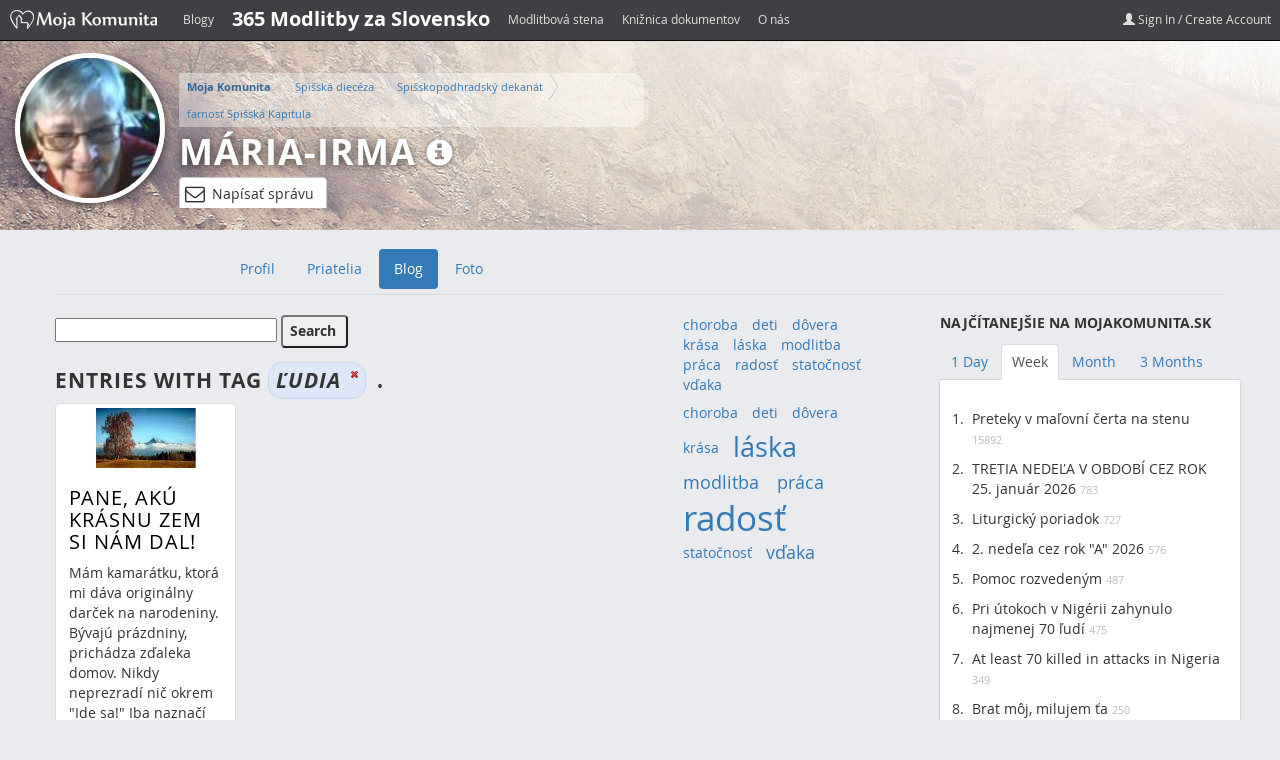

--- FILE ---
content_type: text/html;charset=UTF-8
request_url: https://www.mojakomunita.sk/en/web/maria-irma/blog?p_p_id=33&p_p_lifecycle=0&p_p_state=normal&p_p_mode=view&p_p_col_id=column-1&p_p_col_count=1&p_r_p_564233524_tag=%C4%BEudia
body_size: 11660
content:
<!DOCTYPE html> <html class=" lang.dir" dir="ltr" lang="en-GB"> <head> <script async src="//pagead2.googlesyndication.com/pagead/js/adsbygoogle.js"></script> <script>/*<![CDATA[*/(adsbygoogle=window.adsbygoogle||[]).push({google_ad_client:"ca-pub-8288585601379429",enable_page_level_ads:true});/*]]>*/</script> <title>Blog - Mária-Irma | Moja Komunita</title> <meta name="viewport" content="width=device-width, initial-scale=1, shrink-to-fit=no"> <meta property="og:title" content="Blog - Mária-Irma | Moja Komunita" /> <meta name="google-site-verification" content="W6crEVUTcWfsoAJjVAFRpqQtrKz01QyIdDVqymizi1s" /> <script src="https://code.jquery.com/jquery-3.5.1.js"></script> <script src="//code.jquery.com/ui/1.10.3/jquery-ui.js"></script> <script src="https://cdn.datatables.net/1.10.22/js/jquery.dataTables.min.js"></script> <script src="https://cdn.datatables.net/responsive/2.2.6/js/dataTables.responsive.min.js"></script> <link href="https://maxcdn.bootstrapcdn.com/bootstrap/3.3.4/css/bootstrap.min.css" rel="stylesheet"> <link href="https://cdnjs.cloudflare.com/ajax/libs/font-awesome/4.4.0/css/font-awesome.min.css" rel="stylesheet"> <link href="https://cdn.datatables.net/1.10.22/css/jquery.dataTables.min.css" rel="stylesheet" /> <link href="https://cdn.datatables.net/responsive/1.0.7/css/responsive.dataTables.min.css" rel="stylesheet" /> <meta content="text/html; charset=UTF-8" http-equiv="content-type" /> <meta content="ľudia" lang="sk-SK" name="keywords" /> <link href="https://www.mojakomunita.sk/basic-theme/images/favicon.ico" rel="Shortcut Icon" /> <link href="https&#x3a;&#x2f;&#x2f;www&#x2e;mojakomunita&#x2e;sk&#x2f;web&#x2f;maria-irma&#x2f;blog&#x3f;p_p_id&#x3d;33&#x26;p_p_lifecycle&#x3d;0&#x26;p_p_state&#x3d;normal&#x26;p_p_mode&#x3d;view&#x26;p_p_col_id&#x3d;column-1&#x26;p_p_col_count&#x3d;1&#x26;p_r_p_564233524_tag&#x3d;&#x25;C4&#x25;BEudia" rel="canonical" /> <link href="&#x2f;html&#x2f;css&#x2f;main&#x2e;css&#x3f;browserId&#x3d;other&#x26;themeId&#x3d;basic_WAR_basictheme&#x26;languageId&#x3d;en_GB&#x26;b&#x3d;6101&#x26;t&#x3d;1369970572000" rel="stylesheet" type="text/css" /> <link href="/html/portlet/blogs/css/main.css?browserId=other&amp;themeId=basic_WAR_basictheme&amp;languageId=en_GB&amp;b=6101&amp;t=1769310620000" rel="stylesheet" type="text/css" /> <style type="text/css">#header2{height:100px;width:987px;margin:0 auto}#header2 h1{padding:40px 10px 0 10px;font-size:36px;margin:0}#header2 h1 a{color:#FFF}#header{height:30px;background:#323335;border-bottom:2px solid #ddd}#header a{color:#aaa}</style> <script type="text/javascript">/*<![CDATA[*/var Liferay={Browser:{acceptsGzip:function(){return true},getMajorVersion:function(){return 131},getRevision:function(){return"537.36"},getVersion:function(){return"131.0.0.0"},isAir:function(){return false},isChrome:function(){return true},isFirefox:function(){return false},isGecko:function(){return true},isIe:function(){return false},isIphone:function(){return false},isLinux:function(){return false},isMac:function(){return true},isMobile:function(){return false},isMozilla:function(){return false},isOpera:function(){return false},isRtf:function(){return true},isSafari:function(){return true},isSun:function(){return false},isWap:function(){return false},isWapXhtml:function(){return false},isWebKit:function(){return true},isWindows:function(){return false},isWml:function(){return false}},Data:{isCustomizationView:function(){return false},notices:[null]},ThemeDisplay:{getCDNDynamicResourcesHost:function(){return""},getCDNHost:function(){return""},getCompanyId:function(){return"10113"},getCompanyGroupId:function(){return"6242090"},getUserId:function(){return"10116"},getDoAsUserIdEncoded:function(){return""},getPlid:function(){return"2553708"},getLayoutId:function(){return"9"},getLayoutURL:function(){return"/en/web/maria-irma/blog"},isPrivateLayout:function(){return"false"},getParentLayoutId:function(){return"0"},getScopeGroupId:function(){return"2335419"},getScopeGroupIdOrLiveGroupId:function(){return"2335419"},getParentGroupId:function(){return"2335419"},isImpersonated:function(){return false},isSignedIn:function(){return false},getDefaultLanguageId:function(){return"sk_SK"},getLanguageId:function(){return"en_GB"},isAddSessionIdToURL:function(){return false},isFreeformLayout:function(){return false},isStateExclusive:function(){return false},isStateMaximized:function(){return false},isStatePopUp:function(){return false},getPathContext:function(){return""},getPathImage:function(){return"/image"},getPathJavaScript:function(){return"/html/js"},getPathMain:function(){return"/en/c"},getPathThemeImages:function(){return"https://www.mojakomunita.sk/basic-theme/images"},getPathThemeRoot:function(){return"/basic-theme/"},getURLControlPanel:function(){return"/en/group/control_panel?doAsGroupId=2335419&refererPlid=2553708"},getURLHome:function(){return"https://www.mojakomunita.sk/web/guest"},getSessionId:function(){return""},getPortletSetupShowBordersDefault:function(){return false}},PropsValues:{NTLM_AUTH_ENABLED:false}};var themeDisplay=Liferay.ThemeDisplay;Liferay.AUI={getBaseURL:function(){return"https://www.mojakomunita.sk/html/js/aui/"},getCombine:function(){return false},getComboPath:function(){return"/combo/?browserId=other&minifierType=&languageId=en_GB&b=6101&t=1733813117000&p=/html/js&"},getFilter:function(){return"raw"},getJavaScriptRootPath:function(){return"/html/js"},getLangPath:function(){return"aui_lang.jsp?browserId=other&themeId=basic_WAR_basictheme&colorSchemeId=01&languageId=en_GB&b=6101&t=1733813117000"},getRootPath:function(){return"/html/js/aui/"}};window.YUI_config={base:Liferay.AUI.getBaseURL(),comboBase:Liferay.AUI.getComboPath(),fetchCSS:true,filter:Liferay.AUI.getFilter(),root:Liferay.AUI.getRootPath(),useBrowserConsole:false};Liferay.authToken="5Yzuhs4G";Liferay.currentURL="\x2fen\x2fweb\x2fmaria-irma\x2fblog\x3fp_p_id\x3d33\x26p_p_lifecycle\x3d0\x26p_p_state\x3dnormal\x26p_p_mode\x3dview\x26p_p_col_id\x3dcolumn-1\x26p_p_col_count\x3d1\x26p_r_p_564233524_tag\x3d\x25C4\x25BEudia";Liferay.currentURLEncoded="%2Fen%2Fweb%2Fmaria-irma%2Fblog%3Fp_p_id%3D33%26p_p_lifecycle%3D0%26p_p_state%3Dnormal%26p_p_mode%3Dview%26p_p_col_id%3Dcolumn-1%26p_p_col_count%3D1%26p_r_p_564233524_tag%3D%25C4%25BEudia";/*]]>*/</script> <script src="/html/js/aui/yui/yui.js?t=1733813117000" type="text/javascript"></script> <script src="/html/js/aui/arraylist-add/arraylist-add.js?t=1733813117000" type="text/javascript"></script> <script src="/html/js/aui/arraylist-filter/arraylist-filter.js?t=1733813117000" type="text/javascript"></script> <script src="/html/js/aui/arraylist/arraylist.js?t=1733813117000" type="text/javascript"></script> <script src="/html/js/aui/array-extras/array-extras.js?t=1733813117000" type="text/javascript"></script> <script src="/html/js/aui/array-invoke/array-invoke.js?t=1733813117000" type="text/javascript"></script> <script src="/html/js/aui/attribute-base/attribute-base.js?t=1733813117000" type="text/javascript"></script> <script src="/html/js/aui/attribute-complex/attribute-complex.js?t=1733813117000" type="text/javascript"></script> <script src="/html/js/aui/base-base/base-base.js?t=1733813117000" type="text/javascript"></script> <script src="/html/js/aui/base-pluginhost/base-pluginhost.js?t=1733813117000" type="text/javascript"></script> <script src="/html/js/aui/classnamemanager/classnamemanager.js?t=1733813117000" type="text/javascript"></script> <script src="/html/js/aui/datatype-xml-format/datatype-xml-format.js?t=1733813117000" type="text/javascript"></script> <script src="/html/js/aui/datatype-xml-parse/datatype-xml-parse.js?t=1733813117000" type="text/javascript"></script> <script src="/html/js/aui/dom-base/dom-base.js?t=1733813117000" type="text/javascript"></script> <script src="/html/js/aui/dom-core/dom-core.js?t=1733813117000" type="text/javascript"></script> <script src="/html/js/aui/dom-screen/dom-screen.js?t=1733813117000" type="text/javascript"></script> <script src="/html/js/aui/dom-style/dom-style.js?t=1733813117000" type="text/javascript"></script> <script src="/html/js/aui/event-base/event-base.js?t=1733813117000" type="text/javascript"></script> <script src="/html/js/aui/event-custom-base/event-custom-base.js?t=1733813117000" type="text/javascript"></script> <script src="/html/js/aui/event-custom-complex/event-custom-complex.js?t=1733813117000" type="text/javascript"></script> <script src="/html/js/aui/event-delegate/event-delegate.js?t=1733813117000" type="text/javascript"></script> <script src="/html/js/aui/event-focus/event-focus.js?t=1733813117000" type="text/javascript"></script> <script src="/html/js/aui/event-hover/event-hover.js?t=1733813117000" type="text/javascript"></script> <script src="/html/js/aui/event-key/event-key.js?t=1733813117000" type="text/javascript"></script> <script src="/html/js/aui/event-mouseenter/event-mouseenter.js?t=1733813117000" type="text/javascript"></script> <script src="/html/js/aui/event-mousewheel/event-mousewheel.js?t=1733813117000" type="text/javascript"></script> <script src="/html/js/aui/event-outside/event-outside.js?t=1733813117000" type="text/javascript"></script> <script src="/html/js/aui/event-resize/event-resize.js?t=1733813117000" type="text/javascript"></script> <script src="/html/js/aui/event-simulate/event-simulate.js?t=1733813117000" type="text/javascript"></script> <script src="/html/js/aui/event-synthetic/event-synthetic.js?t=1733813117000" type="text/javascript"></script> <script src="/html/js/aui/intl/intl.js?t=1733813117000" type="text/javascript"></script> <script src="/html/js/aui/io-base/io-base.js?t=1733813117000" type="text/javascript"></script> <script src="/html/js/aui/io-form/io-form.js?t=1733813117000" type="text/javascript"></script> <script src="/html/js/aui/io-queue/io-queue.js?t=1733813117000" type="text/javascript"></script> <script src="/html/js/aui/io-upload-iframe/io-upload-iframe.js?t=1733813117000" type="text/javascript"></script> <script src="/html/js/aui/io-xdr/io-xdr.js?t=1733813117000" type="text/javascript"></script> <script src="/html/js/aui/json-parse/json-parse.js?t=1733813117000" type="text/javascript"></script> <script src="/html/js/aui/json-stringify/json-stringify.js?t=1733813117000" type="text/javascript"></script> <script src="/html/js/aui/node-base/node-base.js?t=1733813117000" type="text/javascript"></script> <script src="/html/js/aui/node-core/node-core.js?t=1733813117000" type="text/javascript"></script> <script src="/html/js/aui/node-event-delegate/node-event-delegate.js?t=1733813117000" type="text/javascript"></script> <script src="/html/js/aui/node-event-simulate/node-event-simulate.js?t=1733813117000" type="text/javascript"></script> <script src="/html/js/aui/node-focusmanager/node-focusmanager.js?t=1733813117000" type="text/javascript"></script> <script src="/html/js/aui/node-pluginhost/node-pluginhost.js?t=1733813117000" type="text/javascript"></script> <script src="/html/js/aui/node-screen/node-screen.js?t=1733813117000" type="text/javascript"></script> <script src="/html/js/aui/node-style/node-style.js?t=1733813117000" type="text/javascript"></script> <script src="/html/js/aui/oop/oop.js?t=1733813117000" type="text/javascript"></script> <script src="/html/js/aui/plugin/plugin.js?t=1733813117000" type="text/javascript"></script> <script src="/html/js/aui/pluginhost-base/pluginhost-base.js?t=1733813117000" type="text/javascript"></script> <script src="/html/js/aui/pluginhost-config/pluginhost-config.js?t=1733813117000" type="text/javascript"></script> <script src="/html/js/aui/querystring-stringify-simple/querystring-stringify-simple.js?t=1733813117000" type="text/javascript"></script> <script src="/html/js/aui/queue-promote/queue-promote.js?t=1733813117000" type="text/javascript"></script> <script src="/html/js/aui/selector-css2/selector-css2.js?t=1733813117000" type="text/javascript"></script> <script src="/html/js/aui/selector-css3/selector-css3.js?t=1733813117000" type="text/javascript"></script> <script src="/html/js/aui/selector-native/selector-native.js?t=1733813117000" type="text/javascript"></script> <script src="/html/js/aui/selector/selector.js?t=1733813117000" type="text/javascript"></script> <script src="/html/js/aui/widget-base/widget-base.js?t=1733813117000" type="text/javascript"></script> <script src="/html/js/aui/widget-htmlparser/widget-htmlparser.js?t=1733813117000" type="text/javascript"></script> <script src="/html/js/aui/widget-skin/widget-skin.js?t=1733813117000" type="text/javascript"></script> <script src="/html/js/aui/widget-uievents/widget-uievents.js?t=1733813117000" type="text/javascript"></script> <script src="/html/js/aui/yui-throttle/yui-throttle.js?t=1733813117000" type="text/javascript"></script> <script src="/html/js/aui/aui-base/aui-base.js?t=1733813117000" type="text/javascript"></script> <script src="/html/js/aui/aui-classnamemanager/aui-classnamemanager.js?t=1733813117000" type="text/javascript"></script> <script src="/html/js/aui/aui-component/aui-component.js?t=1733813117000" type="text/javascript"></script> <script src="/html/js/aui/aui-debounce/aui-debounce.js?t=1733813117000" type="text/javascript"></script> <script src="/html/js/aui/aui-delayed-task/aui-delayed-task.js?t=1733813117000" type="text/javascript"></script> <script src="/html/js/aui/aui-event/aui-event-base.js?t=1733813117000" type="text/javascript"></script> <script src="/html/js/aui/aui-event/aui-event-input.js?t=1733813117000" type="text/javascript"></script> <script src="/html/js/aui/aui-form-validator/aui-form-validator.js?t=1733813117000" type="text/javascript"></script> <script src="/html/js/aui/aui-node/aui-node-base.js?t=1733813117000" type="text/javascript"></script> <script src="/html/js/aui/aui-node/aui-node-html5-print.js?t=1733813117000" type="text/javascript"></script> <script src="/html/js/aui/aui-node/aui-node-html5.js?t=1733813117000" type="text/javascript"></script> <script src="/html/js/aui/aui-selector/aui-selector.js?t=1733813117000" type="text/javascript"></script> <script src="/html/js/aui/aui-task-manager/aui-task-manager.js?t=1733813117000" type="text/javascript"></script> <script src="/html/js/liferay/modules.js?t=1733813117000" type="text/javascript"></script> <script src="/html/js/liferay/dependency.js?t=1733813117000" type="text/javascript"></script> <script src="/html/js/liferay/events.js?t=1733813117000" type="text/javascript"></script> <script src="/html/js/liferay/language.js?t=1733813117000" type="text/javascript"></script> <script src="/html/js/liferay/liferay.js?t=1733813117000" type="text/javascript"></script> <script src="/html/js/liferay/util.js?t=1733813117000" type="text/javascript"></script> <script src="/html/js/liferay/portal.js?t=1733813117000" type="text/javascript"></script> <script src="/html/js/liferay/portlet.js?t=1733813117000" type="text/javascript"></script> <script src="/html/js/liferay/portlet_sharing.js?t=1733813117000" type="text/javascript"></script> <script src="/html/js/liferay/workflow.js?t=1733813117000" type="text/javascript"></script> <script src="/html/js/liferay/form.js?t=1733813117000" type="text/javascript"></script> <script src="/html/js/liferay/form_placeholders.js?t=1733813117000" type="text/javascript"></script> <script src="/html/js/liferay/icon.js?t=1733813117000" type="text/javascript"></script> <script src="/html/js/liferay/menu.js?t=1733813117000" type="text/javascript"></script> <script src="/html/js/liferay/notice.js?t=1733813117000" type="text/javascript"></script> <script src="/html/js/liferay/poller.js?t=1733813117000" type="text/javascript"></script> <script type="text/javascript">/*<![CDATA[*/Liferay.Portlet.list=["33","141_INSTANCE_BYnwpm7v3Dx9","148_INSTANCE_a25a3cLsDGU9"];/*]]>*/</script> <link href="https://www.mojakomunita.sk/en/web/maria-irma/blog/-/blogs/rss" rel="alternate" title="RSS" type="application/rss+xml" /> <link class="lfr-css-file" href="https&#x3a;&#x2f;&#x2f;www&#x2e;mojakomunita&#x2e;sk&#x2f;basic-theme&#x2f;css&#x2f;main&#x2e;css&#x3f;browserId&#x3d;other&#x26;themeId&#x3d;basic_WAR_basictheme&#x26;languageId&#x3d;en_GB&#x26;b&#x3d;6101&#x26;t&#x3d;1745303832000" rel="stylesheet" type="text/css" /> <style type="text/css"></style> <script type="text/javascript" src="https://www.mojakomunita.sk/basic-theme/js/bootstrap.min.js"></script> <script type="text/javascript" src="https://www.mojakomunita.sk/basic-theme/js/jquery.themepunch.plugins.min.js"></script> <script type="text/javascript" src="https://www.mojakomunita.sk/basic-theme/js/jquery.themepunch.revolution.min.js"></script> <!-- Le HTML5 shim, for IE6-8 support of HTML5 elements --> <!--[if lt IE 9]> <script src="http://html5shim.googlecode.com/svn/trunk/html5.js"></script> <![endif]--> <script async src="//pagead2.googlesyndication.com/pagead/js/adsbygoogle.js"></script> <script>/*<![CDATA[*/(adsbygoogle=window.adsbygoogle||[]).push({google_ad_client:"ca-pub-8288585601379429",enable_page_level_ads:true});/*]]>*/</script> </head> <body class=" yui3-skin-sam controls-visible signed-out public-page user-site"> <!-- MK-Navbar ================================================== --> <nav class="navbar navbar-inverse navbar-fixed-top mk-navbar"> <div class="container"> <div class="navbar-header"> <button type="button" class="navbar-toggle collapsed" data-toggle="collapse" data-target="#mk-navbar" aria-expanded="false" aria-controls="mk-navbar"> <span class="sr-only">Toggle navigation</span> <span class="icon-bar"></span> <span class="icon-bar"></span> <span class="icon-bar"></span> </button> <a class="navbar-brand" href="https://www.mojakomunita.sk"><img alt="" src="https://www.mojakomunita.sk/basic-theme/images/mk/logo-mk-small-white.png"></a> </div> <div id="mk-navbar" class="navbar-collapse collapse"> <ul class="nav navbar-nav"> <li><a href="https://www.mojakomunita.sk/blog">Blogy</a></li> <li><a href="https://www.zvolanie.sk" style="color: #FFF;font-weight: bold;font-size: 20px;">365 Modlitby za Slovensko</a></li> <li><a href="https://www.mojakomunita.sk/web/modlitba">Modlitbová stena</a></li> <li><a href="https://www.mojakomunita.sk/kniznica">Knižnica dokumentov</a></li> <li><a href="https://www.mojakomunita.sk/o-nas">O nás</a></li> </ul> <ul class="nav navbar-nav navbar-right "> <li><a href="/en/c/portal/login?p_l_id=2553708"><i class="glyphicon glyphicon-user"></i> Sign In / Create Account</a> </li> </ul> </div> <!--/.nav-collapse --> </div> </nav> <!-- header-2 ================================================== --> <div id="header2" style=""> <div class="container"> <div class="row"> <div id="logo" class="col-md-9"> <a class="logo custom-logo" href="https://www.mojakomunita.sk/en/web/maria-irma/blog?p_p_auth=JY9tJIyx&amp;p_p_id=49&amp;p_p_lifecycle=1&amp;p_p_state=normal&amp;p_p_mode=view&amp;p_p_col_count=1&amp;_49_struts_action=%2Fmy_sites%2Fview&amp;_49_groupId=2335419&amp;_49_privateLayout=false" title="Go to Mária-Irma"> <img alt="Mária-Irma" src="/image/user_female_portrait?img_id=2338099&t=1769311032302" /> </a> <div class="toptitle"> <nav class="site-breadcrumbs" id="breadcrumbs"> <ul class="breadcrumbs breadcrumbs-horizontal lfr-component"> <li class="first"><span><a href="https://www.mojakomunita.sk/en">Moja Komunita</a></span></li><li><span><a href="/en/web/spisska-dieceza">Spišská diecéza</a></span></li><li><span><a href="/en/web/spisskopodhradsky-dekanat">Spišskopodhradský dekanát</a></span></li><li><span><a href="/en/web/farnost-spisska-kapitula">farnosť Spišská Kapitula</a></span></li><li class="last"><span><a href="/en/web/maria-irma">Mária-Irma Danieliszová</a></span></li> </ul> </nav> <h1><a href="https://www.mojakomunita.sk/en/web/maria-irma/blog?p_p_auth=JY9tJIyx&amp;p_p_id=49&amp;p_p_lifecycle=1&amp;p_p_state=normal&amp;p_p_mode=view&amp;p_p_col_count=1&amp;_49_struts_action=%2Fmy_sites%2Fview&amp;_49_groupId=2335419&amp;_49_privateLayout=false">Mária-Irma</a> <a data-toggle="tooltip" class="info-icon" title="Prihláste sa pre zobrazenie viac detailov" href="/en/c/portal/login?p_l_id=2553708"> <i class="glyphicon glyphicon-info-sign"></i></a></h1> <div id="write-message"> <a href="/en/c/portal/login?p_l_id=2553708" class="btn btn-default" data-toggle="tooltip" title="Pre napísanie privátnej správy je potrebné prihlásiť sa."> <i class="fa fa-envelope-o" aria-hidden="true"></i> Napísať správu </a> </div> <div id="pm-modal"> <div> <div class="user-info"> <span class="user-id">2335417</span> <div class="left"> <img alt="Mária-Irma" src="/image/user_female_portrait?img_id=2338099&t=1769311032302" /> </div> <div class="right"> <div>Adresát</div> <span>Mária-Irma</span> </div> </div> <div id="modal-pm-form"> <div class="form-group"> <textarea name="pm-body" class="pm-body" placeholder="Tu napíšte správu"></textarea> </div> <div class="form-group"> <button class="pm-send btn btn-lg btn-primary">Odoslať</button> </div> </div> <div id="pm-feedback"></div> </div> </div> </div> </div> <div class="fb-share"> <div class="fb-like" data-href="https://www.facebook.com/MojaKomunita/" data-width="300" data-layout="standard" data-action="like" data-show-faces="true" data-share="true"></div> </div> </div> </div> </div> <div class="container main"> <div class="row"> <!-- Navbar ================================================== --> <nav class="navbar navbar-default center" role="navigation"> <div class="container-fluid"> <div class="navbar-header"> <button type="button" class="navbar-toggle collapsed" data-toggle="collapse" data-target="#navigation"> <span class="sr-only">Toggle navigation</span> <span class="icon-bar"></span> <span class="icon-bar"></span> <span class="icon-bar"></span> </button> </div> <div class="collapse navbar-collapse sort-pages modify-pages" id="navigation"> <div class="container navbar-inner""> <ul class="nav nav-pills"> <li> <a class="anchorLink" data-target=".nav-collapse" href="https://www.mojakomunita.sk/en/web/maria-irma/profil" ><span> Profil</span></a> </li> <li> <a class="anchorLink" data-target=".nav-collapse" href="https://www.mojakomunita.sk/en/web/maria-irma/priatelia" ><span> Priatelia</span></a> </li> <li class="selected active"> <a class="anchorLink" data-target=".nav-collapse" href="https://www.mojakomunita.sk/en/web/maria-irma/blog" ><span> Blog</span></a> </li> <li> <a class="anchorLink" data-target=".nav-collapse" href="https://www.mojakomunita.sk/en/web/maria-irma/foto" ><span> Foto</span></a> </li> </ul> </div><!-- /container --> </div><!-- /nav-collapse --> </div><!-- /.container-fluid --> </nav><!-- navbar navbar-fixed-top --> </div> <div class="row cont-adv"> <div class="col-lg-9 col-md-12" id="site-content"> <!-- Content --> <div class="portlet-boundary portlet-boundary_103_ portlet-static portlet-static-end portlet-borderless " id="p_p_id_103_" > <span id="p_103"></span> <div class="portlet-body"> </div> </div> <div class="columns-2" id="main-content" role="main"> <div class="portlet-layout"> <div class="aui-w70 portlet-column portlet-column-first" id="column-1"> <div class="portlet-dropzone portlet-column-content portlet-column-content-first" id="layout-column_column-1"> <div class="portlet-boundary portlet-boundary_33_ portlet-static portlet-static-end portlet-borderless portlet-blogs " id="p_p_id_33_" > <span id="p_33"></span> <div class="portlet-body"> <div class="portlet-borderless-container" style=""> <div class="portlet-body"> <form action="https://www.mojakomunita.sk/en/web/maria-irma/blog?p_p_id=33&amp;p_p_lifecycle=0&amp;p_p_state=normal&amp;p_p_mode=view&amp;p_p_col_id=column-1&amp;p_p_col_count=1&amp;_33_struts_action=%2Fblogs%2Fsearch" class="aui-form " id="_33_fm1" method="get" name="_33_fm1" > <input name="_33_formDate" type="hidden" value="1769342771924" /> <input name="p_p_id" type="hidden" value="33" /><input name="p_p_lifecycle" type="hidden" value="0" /><input name="p_p_state" type="hidden" value="normal" /><input name="p_p_mode" type="hidden" value="view" /><input name="p_p_col_id" type="hidden" value="column-1" /><input name="p_p_col_count" type="hidden" value="1" /><input name="_33_struts_action" type="hidden" value="&#x2f;blogs&#x2f;search" /> <input class="aui-field-input aui-field-input-text"  id="_33_redirect"  name="_33_redirect"     type="hidden" value="https&#x3a;&#x2f;&#x2f;www&#x2e;mojakomunita&#x2e;sk&#x2f;en&#x2f;web&#x2f;maria-irma&#x2f;blog&#x3f;p_p_id&#x3d;33&#x26;p_p_lifecycle&#x3d;0&#x26;p_p_state&#x3d;normal&#x26;p_p_mode&#x3d;view&#x26;p_p_col_id&#x3d;column-1&#x26;p_p_col_count&#x3d;1&#x26;p_r_p_564233524_tag&#x3d;&#x25;C4&#x25;BEudia"   /> <input class="aui-field-input aui-field-input-text"  id="_33_groupId"  name="_33_groupId"     type="hidden" value="2335419"   /> <div class="portlet-toolbar search-form"> <div class="aui-search-bar"> <span class="aui-field aui-field-text aui-field-inline"> <span class="aui-field-content"> <span class="aui-field-element "> <input class="aui-field-input aui-field-input-text"  id="_33_keywords"  name="_33_keywords"    title="Search Entries" type="text" value=""  size="30"  /> </span> </span> </span> <span class="aui-button aui-button-submit"> <span class="aui-button-content"> <input class="aui-button-input aui-button-input-submit"    type='submit' value="Search"    /> </span> </span> </div> </div> <h1 class="taglib-categorization-filter entry-title"> Entries with tag <em> <span class="asset-entry"> ľudia <a href="https://www.mojakomunita.sk/en/web/maria-irma/blog?p_p_id=33&p_p_lifecycle=0&p_p_state=normal&p_p_mode=view&p_p_col_id=column-1&p_p_col_count=1&p_r_p_564233524_tag=" title="Remove"> <span class="aui-icon aui-icon-close aui-textboxlistentry-close"></span> </a> </span> </em>. </h1> <div id="ms-container" class="row"> <div class="entry approved col-sm-6 col-md-4 ms-item"> <div class="thumbnail"> <div class="image"> </div> <div class="caption"> <div class="entry-content"> <div class="entry-title"> <h2><a href="https://www.mojakomunita.sk/en/web/maria-irma/blog/-/blogs/pane-aku-krasnu-zem-si-nam-dal-" >Pane, akú krásnu zem si nám dal!</a></h2> </div> </div> <div class="entry-body"> <div class="perexImage"> <a href="https://www.mojakomunita.sk/en/web/maria-irma/blog/-/blogs/pane-aku-krasnu-zem-si-nam-dal-"> <img alt="Pane, akú krásnu zem si nám dal!" class="perexImage" id="_33_perexImage" src="/image/image?img_id=6673800&t=1769342771933.jpg" /> </a> </div> Mám kamarátku, ktorá mi dáva originálny darček na narodeniny. Bývajú prázdniny, prichádza zďaleka domov. Nikdy neprezradí nič okrem "Ide sa!" Iba naznačí druh obuvi, či treba vibramy, stačia adidasky alebo sandále... <br /> <a href="https://www.mojakomunita.sk/en/web/maria-irma/blog/-/blogs/pane-aku-krasnu-zem-si-nam-dal-" >Read More <span class="aui-helper-hidden-accessible">About Pane, akú krásnu zem si nám dal!</span> &raquo;</a> </div> <div class="entry-footer"> <div class="entry-author"> By Mária-Irma Danieliszová </div> <div class="entry-date"> 02/08/13 00:19 </div> <div class="stats"> <span class="view-count"> 8729 Views, </span> <span class="comments"> <a href="https://www.mojakomunita.sk/en/web/maria-irma/blog/-/blogs/pane-aku-krasnu-zem-si-nam-dal-#blogsCommentsPanelContainer" >3 Comments</a> </span> </div> <span class="entry-categories"> </span> <span class="entry-tags"> <span class="taglib-asset-tags-summary"> <a class="tag" href="https://www.mojakomunita.sk/en/web/maria-irma/blog?p_p_id=33&amp;p_p_lifecycle=0&amp;p_p_state=normal&amp;p_p_mode=view&amp;p_p_col_id=column-1&amp;p_p_col_count=1&amp;p_r_p_564233524_tag=v%C4%8Faka">vďaka</a> <a class="tag" href="https://www.mojakomunita.sk/en/web/maria-irma/blog?p_p_id=33&amp;p_p_lifecycle=0&amp;p_p_state=normal&amp;p_p_mode=view&amp;p_p_col_id=column-1&amp;p_p_col_count=1&amp;p_r_p_564233524_tag=krajina">krajina</a> <a class="tag" href="https://www.mojakomunita.sk/en/web/maria-irma/blog?p_p_id=33&amp;p_p_lifecycle=0&amp;p_p_state=normal&amp;p_p_mode=view&amp;p_p_col_id=column-1&amp;p_p_col_count=1&amp;p_r_p_564233524_tag=kr%C3%A1sa">krása</a> <a class="tag" href="https://www.mojakomunita.sk/en/web/maria-irma/blog?p_p_id=33&amp;p_p_lifecycle=0&amp;p_p_state=normal&amp;p_p_mode=view&amp;p_p_col_id=column-1&amp;p_p_col_count=1&amp;p_r_p_564233524_tag=pr%C3%ADroda">príroda</a> <a class="tag" href="https://www.mojakomunita.sk/en/web/maria-irma/blog?p_p_id=33&amp;p_p_lifecycle=0&amp;p_p_state=normal&amp;p_p_mode=view&amp;p_p_col_id=column-1&amp;p_p_col_count=1&amp;p_r_p_564233524_tag=bohatstvo">bohatstvo</a> <a class="tag" href="https://www.mojakomunita.sk/en/web/maria-irma/blog?p_p_id=33&amp;p_p_lifecycle=0&amp;p_p_state=normal&amp;p_p_mode=view&amp;p_p_col_id=column-1&amp;p_p_col_count=1&amp;p_r_p_564233524_tag=hory">hory</a> <a class="tag" href="https://www.mojakomunita.sk/en/web/maria-irma/blog?p_p_id=33&amp;p_p_lifecycle=0&amp;p_p_state=normal&amp;p_p_mode=view&amp;p_p_col_id=column-1&amp;p_p_col_count=1&amp;p_r_p_564233524_tag=%C4%BEudia">ľudia</a> <a class="tag" href="https://www.mojakomunita.sk/en/web/maria-irma/blog?p_p_id=33&amp;p_p_lifecycle=0&amp;p_p_state=normal&amp;p_p_mode=view&amp;p_p_col_id=column-1&amp;p_p_col_count=1&amp;p_r_p_564233524_tag=boh">boh</a> <a class="tag" href="https://www.mojakomunita.sk/en/web/maria-irma/blog?p_p_id=33&amp;p_p_lifecycle=0&amp;p_p_state=normal&amp;p_p_mode=view&amp;p_p_col_id=column-1&amp;p_p_col_count=1&amp;p_r_p_564233524_tag=dary">dary</a> </span> </span> <div class="entry-tags"> </div> <div class="clearfix"></div> </div> </div> <!-- // .caption --> </div> <!-- // .thumbnail --> </div> <!-- // .entry --> <div class="separator"><!-- --></div> </div> <!-- // #ms-container --> <div class="subscribe"> <span > <a class="taglib-icon" href="https://www.mojakomunita.sk/en/web/maria-irma/blog/-/blogs/rss" id="_33_rjus" target="_blank" title="(Opens New Window)" > <img class="icon" src="https://www.mojakomunita.sk/basic-theme/images/common/rss.png" alt="" /> <span class="taglib-text">RSS</span> <span class="opens-new-window-accessible">(Opens New Window)</span></a> </span> </div> <div class="taglib-page-iterator" id="_33_ocerSearchContainerPageIterator"> <div class="search-results"> Showing 1 result. </div> </div> </form> </div> </div> </div> </div> </div> </div> <div class="aui-w30 portlet-column portlet-column-last" id="column-2"> <div class="portlet-dropzone portlet-column-content portlet-column-content-last" id="layout-column_column-2"> <div class="portlet-boundary portlet-boundary_141_ portlet-static portlet-static-end portlet-borderless portlet-asset-tags-navigation " id="p_p_id_141_INSTANCE_BYnwpm7v3Dx9_" > <span id="p_141_INSTANCE_BYnwpm7v3Dx9"></span> <div class="portlet-body"> <div class="portlet-borderless-container" style=""> <div class="portlet-body"> <ul class="tag-items tag-list"><li class="tag-popularity-4"><span><a href="https://www.mojakomunita.sk/en/web/maria-irma/blog?p_p_id=141_INSTANCE_BYnwpm7v3Dx9&p_p_lifecycle=0&p_p_state=normal&p_p_mode=view&p_p_col_id=column-2&p_p_col_count=2&p_r_p_564233524_resetCur=true&p_r_p_564233524_tag=choroba">choroba</a></span></li><li class="tag-popularity-4"><span><a href="https://www.mojakomunita.sk/en/web/maria-irma/blog?p_p_id=141_INSTANCE_BYnwpm7v3Dx9&p_p_lifecycle=0&p_p_state=normal&p_p_mode=view&p_p_col_id=column-2&p_p_col_count=2&p_r_p_564233524_resetCur=true&p_r_p_564233524_tag=deti">deti</a></span></li><li class="tag-popularity-4"><span><a href="https://www.mojakomunita.sk/en/web/maria-irma/blog?p_p_id=141_INSTANCE_BYnwpm7v3Dx9&p_p_lifecycle=0&p_p_state=normal&p_p_mode=view&p_p_col_id=column-2&p_p_col_count=2&p_r_p_564233524_resetCur=true&p_r_p_564233524_tag=d%C3%B4vera">dôvera</a></span></li><li class="tag-popularity-4"><span><a href="https://www.mojakomunita.sk/en/web/maria-irma/blog?p_p_id=141_INSTANCE_BYnwpm7v3Dx9&p_p_lifecycle=0&p_p_state=normal&p_p_mode=view&p_p_col_id=column-2&p_p_col_count=2&p_r_p_564233524_resetCur=true&p_r_p_564233524_tag=kr%C3%A1sa">krása</a></span></li><li class="tag-popularity-13"><span><a href="https://www.mojakomunita.sk/en/web/maria-irma/blog?p_p_id=141_INSTANCE_BYnwpm7v3Dx9&p_p_lifecycle=0&p_p_state=normal&p_p_mode=view&p_p_col_id=column-2&p_p_col_count=2&p_r_p_564233524_resetCur=true&p_r_p_564233524_tag=l%C3%A1ska">láska</a></span></li><li class="tag-popularity-8"><span><a href="https://www.mojakomunita.sk/en/web/maria-irma/blog?p_p_id=141_INSTANCE_BYnwpm7v3Dx9&p_p_lifecycle=0&p_p_state=normal&p_p_mode=view&p_p_col_id=column-2&p_p_col_count=2&p_r_p_564233524_resetCur=true&p_r_p_564233524_tag=modlitba">modlitba</a></span></li><li class="tag-popularity-5"><span><a href="https://www.mojakomunita.sk/en/web/maria-irma/blog?p_p_id=141_INSTANCE_BYnwpm7v3Dx9&p_p_lifecycle=0&p_p_state=normal&p_p_mode=view&p_p_col_id=column-2&p_p_col_count=2&p_r_p_564233524_resetCur=true&p_r_p_564233524_tag=pr%C3%A1ca">práca</a></span></li><li class="tag-popularity-20"><span><a href="https://www.mojakomunita.sk/en/web/maria-irma/blog?p_p_id=141_INSTANCE_BYnwpm7v3Dx9&p_p_lifecycle=0&p_p_state=normal&p_p_mode=view&p_p_col_id=column-2&p_p_col_count=2&p_r_p_564233524_resetCur=true&p_r_p_564233524_tag=rados%C5%A5">radosť</a></span></li><li class="tag-popularity-4"><span><a href="https://www.mojakomunita.sk/en/web/maria-irma/blog?p_p_id=141_INSTANCE_BYnwpm7v3Dx9&p_p_lifecycle=0&p_p_state=normal&p_p_mode=view&p_p_col_id=column-2&p_p_col_count=2&p_r_p_564233524_resetCur=true&p_r_p_564233524_tag=stato%C4%8Dnos%C5%A5">statočnosť</a></span></li><li class="tag-popularity-6"><span><a href="https://www.mojakomunita.sk/en/web/maria-irma/blog?p_p_id=141_INSTANCE_BYnwpm7v3Dx9&p_p_lifecycle=0&p_p_state=normal&p_p_mode=view&p_p_col_id=column-2&p_p_col_count=2&p_r_p_564233524_resetCur=true&p_r_p_564233524_tag=v%C4%8Faka">vďaka</a></span></li></ul><br style="clear: both;" /> </div> </div> </div> </div> <div class="portlet-boundary portlet-boundary_148_ portlet-static portlet-static-end portlet-borderless portlet-asset-tags-navigation " id="p_p_id_148_INSTANCE_a25a3cLsDGU9_" > <span id="p_148_INSTANCE_a25a3cLsDGU9"></span> <div class="portlet-body"> <div class="portlet-borderless-container" style=""> <div class="portlet-body"> <ul class="tag-items tag-cloud"><li class="tag-popularity-1"><span><a href="https://www.mojakomunita.sk/en/web/maria-irma/blog?p_p_id=148_INSTANCE_a25a3cLsDGU9&p_p_lifecycle=0&p_p_state=normal&p_p_mode=view&p_p_col_id=column-2&p_p_col_pos=1&p_p_col_count=2&p_r_p_564233524_resetCur=true&p_r_p_564233524_tag=choroba">choroba<span class="tag-asset-count"> (4)</span></a></span></li><li class="tag-popularity-1"><span><a href="https://www.mojakomunita.sk/en/web/maria-irma/blog?p_p_id=148_INSTANCE_a25a3cLsDGU9&p_p_lifecycle=0&p_p_state=normal&p_p_mode=view&p_p_col_id=column-2&p_p_col_pos=1&p_p_col_count=2&p_r_p_564233524_resetCur=true&p_r_p_564233524_tag=deti">deti<span class="tag-asset-count"> (4)</span></a></span></li><li class="tag-popularity-1"><span><a href="https://www.mojakomunita.sk/en/web/maria-irma/blog?p_p_id=148_INSTANCE_a25a3cLsDGU9&p_p_lifecycle=0&p_p_state=normal&p_p_mode=view&p_p_col_id=column-2&p_p_col_pos=1&p_p_col_count=2&p_r_p_564233524_resetCur=true&p_r_p_564233524_tag=d%C3%B4vera">dôvera<span class="tag-asset-count"> (4)</span></a></span></li><li class="tag-popularity-1"><span><a href="https://www.mojakomunita.sk/en/web/maria-irma/blog?p_p_id=148_INSTANCE_a25a3cLsDGU9&p_p_lifecycle=0&p_p_state=normal&p_p_mode=view&p_p_col_id=column-2&p_p_col_pos=1&p_p_col_count=2&p_r_p_564233524_resetCur=true&p_r_p_564233524_tag=kr%C3%A1sa">krása<span class="tag-asset-count"> (4)</span></a></span></li><li class="tag-popularity-4"><span><a href="https://www.mojakomunita.sk/en/web/maria-irma/blog?p_p_id=148_INSTANCE_a25a3cLsDGU9&p_p_lifecycle=0&p_p_state=normal&p_p_mode=view&p_p_col_id=column-2&p_p_col_pos=1&p_p_col_count=2&p_r_p_564233524_resetCur=true&p_r_p_564233524_tag=l%C3%A1ska">láska<span class="tag-asset-count"> (13)</span></a></span></li><li class="tag-popularity-2"><span><a href="https://www.mojakomunita.sk/en/web/maria-irma/blog?p_p_id=148_INSTANCE_a25a3cLsDGU9&p_p_lifecycle=0&p_p_state=normal&p_p_mode=view&p_p_col_id=column-2&p_p_col_pos=1&p_p_col_count=2&p_r_p_564233524_resetCur=true&p_r_p_564233524_tag=modlitba">modlitba<span class="tag-asset-count"> (8)</span></a></span></li><li class="tag-popularity-2"><span><a href="https://www.mojakomunita.sk/en/web/maria-irma/blog?p_p_id=148_INSTANCE_a25a3cLsDGU9&p_p_lifecycle=0&p_p_state=normal&p_p_mode=view&p_p_col_id=column-2&p_p_col_pos=1&p_p_col_count=2&p_r_p_564233524_resetCur=true&p_r_p_564233524_tag=pr%C3%A1ca">práca<span class="tag-asset-count"> (5)</span></a></span></li><li class="tag-popularity-6"><span><a href="https://www.mojakomunita.sk/en/web/maria-irma/blog?p_p_id=148_INSTANCE_a25a3cLsDGU9&p_p_lifecycle=0&p_p_state=normal&p_p_mode=view&p_p_col_id=column-2&p_p_col_pos=1&p_p_col_count=2&p_r_p_564233524_resetCur=true&p_r_p_564233524_tag=rados%C5%A5">radosť<span class="tag-asset-count"> (20)</span></a></span></li><li class="tag-popularity-1"><span><a href="https://www.mojakomunita.sk/en/web/maria-irma/blog?p_p_id=148_INSTANCE_a25a3cLsDGU9&p_p_lifecycle=0&p_p_state=normal&p_p_mode=view&p_p_col_id=column-2&p_p_col_pos=1&p_p_col_count=2&p_r_p_564233524_resetCur=true&p_r_p_564233524_tag=stato%C4%8Dnos%C5%A5">statočnosť<span class="tag-asset-count"> (4)</span></a></span></li><li class="tag-popularity-2"><span><a href="https://www.mojakomunita.sk/en/web/maria-irma/blog?p_p_id=148_INSTANCE_a25a3cLsDGU9&p_p_lifecycle=0&p_p_state=normal&p_p_mode=view&p_p_col_id=column-2&p_p_col_pos=1&p_p_col_count=2&p_r_p_564233524_resetCur=true&p_r_p_564233524_tag=v%C4%8Faka">vďaka<span class="tag-asset-count"> (6)</span></a></span></li></ul><br style="clear: both;" /> </div> </div> </div> </div> </div> </div> </div> </div> <form action="#" id="hrefFm" method="post" name="hrefFm"> <span></span> </form> </div> <div class="col-md-3" id="advert"> <!-- advertisment --> <h2 class="topread-title">Najčítanejšie na MojaKomunita.sk</h2> <div class="portlet-boundary portlet-boundary_topread_WAR_blogyportlet_ portlet-static portlet-static-end portlet-borderless topread-portlet " id="p_p_id_topread_WAR_blogyportlet_" > <span id="p_topread_WAR_blogyportlet"></span> <div class="portlet-body"> <div class="portlet-borderless-container" style=""> <div class="portlet-body"> <div id="topreadstabs"> <!-- Nav tabs --> <ul class="nav nav-tabs" role="tablist"> <li> <a href="#1day" aria-controls="1day" role="tab" data-toggle="tab"> 1 Day </a> </li> <li class="active"> <a href="#week" aria-controls="week" role="tab" data-toggle="tab"> Week </a> </li> <li> <a href="#month" aria-controls="month" role="tab" data-toggle="tab"> Month </a> </li> <li> <a href="#3months" aria-controls="3months" role="tab" data-toggle="tab"> 3 Months </a> </li> </ul> <!-- Tab panes --> <div class="tab-content"> <div role="tabpanel" class="tab-pane" id="1day"> <ol><li><a href="http://www.mojakomunita.sk/en/web/stefan.hrbcek/blog/-/blogs/preteky-v-malovni-certa-na-stenu" title="Štefan Hrbček: Preteky v maľovní čerta na stenu" >Preteky v maľovní čerta na stenu</a> <span class="viewedCount">15892</span></li><li><a href="http://www.mojakomunita.sk/en/web/farnost-papradno/oznamy/-/blogs/tretia-nedela-v-obdobi-cez-rok-25-januar-2026" title="Martin Hruška: TRETIA NEDEĽA V OBDOBÍ CEZ ROK 25. január 2026" >TRETIA NEDEĽA V OBDOBÍ CEZ ROK 25. január 2026</a> <span class="viewedCount">783</span></li><li><a href="http://www.mojakomunita.sk/en/web/farnost-klin/uvod/-/blogs/intronizacia-svateho-pisma-v-domacnosti" title="admin webu KLIN Klin: Intronizácia Svätého Písma v domácnosti" >Intronizácia Svätého Písma v domácnosti</a> <span class="viewedCount">74</span></li><li><a href="http://www.mojakomunita.sk/en/web/farnost-novot/domov/-/blogs/na-batozkovom-plese-bolo-veselo" title="Štefan Hrbček: Na batôžkovom plese bolo veselo" >Na batôžkovom plese bolo veselo</a> <span class="viewedCount">14</span></li></ol> </div> <div role="tabpanel" class="tab-pane active" id="week"> <ol><li><a href="http://www.mojakomunita.sk/en/web/stefan.hrbcek/blog/-/blogs/preteky-v-malovni-certa-na-stenu" title="Štefan Hrbček: Preteky v maľovní čerta na stenu" >Preteky v maľovní čerta na stenu</a> <span class="viewedCount">15892</span></li><li><a href="http://www.mojakomunita.sk/en/web/farnost-papradno/oznamy/-/blogs/tretia-nedela-v-obdobi-cez-rok-25-januar-2026" title="Martin Hruška: TRETIA NEDEĽA V OBDOBÍ CEZ ROK 25. január 2026" >TRETIA NEDEĽA V OBDOBÍ CEZ ROK 25. január 2026</a> <span class="viewedCount">783</span></li><li><a href="http://www.mojakomunita.sk/en/web/gkc-farnost-sambron/uvod/-/blogs/liturgicky-pori-420" title="Pavol Székely: Liturgický poriadok" >Liturgický poriadok</a> <span class="viewedCount">727</span></li><li><a href="http://www.mojakomunita.sk/en/web/farnost-piestany-sv.-cyrila-a-metoda/oznamy/-/blogs/2-nedela-cez-rok-a-2026" title="Martin Bujna: 2. nedeľa cez rok "A" 2026" >2. nedeľa cez rok "A" 2026</a> <span class="viewedCount">576</span></li><li><a href="http://www.mojakomunita.sk/en/web/farnost-stara-lubovna/domov/-/blogs/pomoc-rozvede-18" title="Štefan Hrbček: Pomoc rozvedeným" >Pomoc rozvedeným</a> <span class="viewedCount">487</span></li><li><a href="http://www.mojakomunita.sk/en/web/persecutedchristians/domov/-/blogs/pri-utokoch-v-nigerii-zahynulo-najmenej-70-ludi" title="František Bašo: Pri útokoch v Nigérii zahynulo najmenej 70 ľudí" >Pri útokoch v Nigérii zahynulo najmenej 70 ľudí</a> <span class="viewedCount">475</span></li><li><a href="http://www.mojakomunita.sk/en/web/persecutedchristians/other-world/-/blogs/at-least-70-killed-in-attacks-in-nigeria" title="František Bašo: At least 70 killed in attacks in Nigeria" >At least 70 killed in attacks in Nigeria</a> <span class="viewedCount">349</span></li><li><a href="http://www.mojakomunita.sk/en/web/persecutedchristians/domov/-/blogs/brat-moj-milujem-ta" title="František Bašo: Brat môj, milujem ťa" >Brat môj, milujem ťa</a> <span class="viewedCount">250</span></li></ol> </div> <div role="tabpanel" class="tab-pane" id="month"> <ol><li><a href="http://www.mojakomunita.sk/en/web/stefan.hrbcek/blog/-/blogs/preteky-v-malovni-certa-na-stenu" title="Štefan Hrbček: Preteky v maľovní čerta na stenu" >Preteky v maľovní čerta na stenu</a> <span class="viewedCount">15892</span></li><li><a href="http://www.mojakomunita.sk/en/web/farnost-papradno/oznamy/-/blogs/druha-nedela-po-narodeni-pana-4-januar-2026" title="Martin Hruška: DRUHÁ NEDEĽA PO NARODENÍ PÁNA 4. január 2026" >DRUHÁ NEDEĽA PO NARODENÍ PÁNA 4. január 2026</a> <span class="viewedCount">5456</span></li><li><a href="http://www.mojakomunita.sk/en/web/farnost-papradno/oznamy/-/blogs/nedela-krstu-krista-pana-11-januar-2026" title="Martin Hruška: NEDEĽA KRSTU KRISTA PÁNA 11. január 2026" >NEDEĽA KRSTU KRISTA PÁNA 11. január 2026</a> <span class="viewedCount">5142</span></li><li><a href="http://www.mojakomunita.sk/en/web/farnost-papradno/oznamy/-/blogs/druha-nedela-v-obdobi-cez-rok-18-januar-2026" title="Martin Hruška: DRUHÁ NEDEĽA V OBDOBÍ CEZ ROK 18. január 2026" >DRUHÁ NEDEĽA V OBDOBÍ CEZ ROK 18. január 2026</a> <span class="viewedCount">5125</span></li><li><a href="http://www.mojakomunita.sk/en/web/farnost-papradno/oznamy/-/blogs/nedela-svatej-rodiny-28-december-2025" title="Martin Hruška: NEDEĽA SVÄTEJ RODINY 28. december 2025" >NEDEĽA SVÄTEJ RODINY 28. december 2025</a> <span class="viewedCount">5060</span></li><li><a href="http://www.mojakomunita.sk/en/web/farnost-novot/domov/-/blogs/adventna-aktivita" title="Štefan Hrbček: Adventná aktivita" >Adventná aktivita</a> <span class="viewedCount">3920</span></li><li><a href="http://www.mojakomunita.sk/en/web/farnost-novot/domov/-/blogs/vianoce-2025" title="Štefan Hrbček: VIANOCE 2025" >VIANOCE 2025</a> <span class="viewedCount">3387</span></li><li><a href="http://www.mojakomunita.sk/en/web/farnost-piestany-sv.-cyrila-a-metoda/oznamy/-/blogs/svatej-rodiny-jezisa-marie-a-jozefa-a-2025" title="Martin Bujna: Svätej rodiny Ježiša, Márie a Jozefa "A" 2025" >Svätej rodiny Ježiša, Márie a Jozefa "A" 2025</a> <span class="viewedCount">2137</span></li></ol> </div> <div role="tabpanel" class="tab-pane" id="3months"> <ol><li><a href="http://www.mojakomunita.sk/en/web/stefan.hrbcek/blog/-/blogs/preteky-v-malovni-certa-na-stenu" title="Štefan Hrbček: Preteky v maľovní čerta na stenu" >Preteky v maľovní čerta na stenu</a> <span class="viewedCount">15892</span></li><li><a href="http://www.mojakomunita.sk/en/web/stefan.hrbcek/blog/-/blogs/vazime-si-demokraciu" title="Štefan Hrbček: Vážime si demokraciu" >Vážime si demokraciu</a> <span class="viewedCount">11378</span></li><li><a href="http://www.mojakomunita.sk/en/web/farnost-papradno/oznamy/-/blogs/druha-adventna-nedela-7-december-2025" title="Martin Hruška: DRUHÁ ADVENTNÁ NEDEĽA 7. DECEMBER 2025" >DRUHÁ ADVENTNÁ NEDEĽA 7. DECEMBER 2025</a> <span class="viewedCount">6689</span></li><li><a href="http://www.mojakomunita.sk/en/web/farnost-papradno/oznamy/-/blogs/nedela-krista-krala-23-november-2025" title="Martin Hruška: NEDEĽA KRISTA KRÁĽA 23. NOVEMBER 2025" >NEDEĽA KRISTA KRÁĽA 23. NOVEMBER 2025</a> <span class="viewedCount">6142</span></li><li><a href="http://www.mojakomunita.sk/en/web/farnost-papradno/oznamy/-/blogs/stvrta-adventna-nedela-21-december-20-1" title="Martin Hruška: ŠTVRTÁ ADVENTNÁ NEDEĽA 21. DECEMBER 2025" >ŠTVRTÁ ADVENTNÁ NEDEĽA 21. DECEMBER 2025</a> <span class="viewedCount">5897</span></li><li><a href="http://www.mojakomunita.sk/en/web/farnost-papradno/oznamy/-/blogs/tridsiata-tretia-nedela-v-cezrocnom-obdobi-16-november-2025" title="Martin Hruška: TRIDSIATA TRETIA NEDEĽA V CEZROČNOM OBDOBÍ 16. NOVEMBER 2025" >TRIDSIATA TRETIA NEDEĽA V CEZROČNOM OBDOBÍ 16. NOVEMBER 2025</a> <span class="viewedCount">5701</span></li><li><a href="http://www.mojakomunita.sk/en/web/farnost-papradno/oznamy/-/blogs/prva-adventna-nedela-30-november-2025" title="Martin Hruška: PRVÁ ADVENTNÁ NEDEĽA 30. NOVEMBER 2025" >PRVÁ ADVENTNÁ NEDEĽA 30. NOVEMBER 2025</a> <span class="viewedCount">5585</span></li><li><a href="http://www.mojakomunita.sk/en/web/farnost-papradno/oznamy/-/blogs/druha-nedela-po-narodeni-pana-4-januar-2026" title="Martin Hruška: DRUHÁ NEDEĽA PO NARODENÍ PÁNA 4. január 2026" >DRUHÁ NEDEĽA PO NARODENÍ PÁNA 4. január 2026</a> <span class="viewedCount">5456</span></li></ol> </div> </div> </div> <a href="http://www.mojakomunita.sk/blog" class="btn btn-primary md-button md-raised md-primary">show-all</a> <script type="text/javascript">/*<![CDATA[*/jQuery("#topreadstabs .nav-tabs a").click(function(a){a.preventDefault();jQuery(this).tab("show")});/*]]>*/</script> </div> </div> </div> </div> <div class="portlet-boundary portlet-boundary_showad_WAR_advertportlet_ portlet-static portlet-static-end portlet-borderless show-advert " id="p_p_id_showad_WAR_advertportlet_" > <span id="p_showad_WAR_advertportlet"></span> <div class="portlet-body"> <div class="portlet-borderless-container" style=""> <div class="portlet-body"> <div class="adverts"> <div class="adv"><p style="margin-bottom:20px"> <a href="https://heyducka.mojakomunita.sk/" style="display:block;width:300px; height: 300px; background-image: url(/documents/10137/1114106/heyducka-banner.jpg); text-indent:-9999px" title="Reštaurácia Heydučka v centre Bratislavy hľadá dve čašníčky"> Reštaurácia Heydučka v centre Bratislavy hľadá dve čašníčky </a></p> <p style="margin-bottom:20px"> Aj vás obťažujú tieto reklamy? Pomôžte Mojej Komunite pravidelným finančným príspevkom, aby sme ich mohli vypnúť. Číslo účtu: IBAN: SK20 7500 0000 0040 2015 2755<br /> Do poznámky účtu uvedťe <strong>podpora MK</strong>.</p></div> <div class="adv"><div class="fb-page" data-href="https://www.facebook.com/MojaKomunita/" data-tabs="timeline" data-small-header="false" data-adapt-container-width="true" data-hide-cover="false" data-show-facepile="true"><blockquote cite="https://www.facebook.com/MojaKomunita/" class="fb-xfbml-parse-ignore"><a href="https://www.facebook.com/MojaKomunita/">mojakomunita.sk</a></blockquote></div></div> <div class="adv"><script async src="https://pagead2.googlesyndication.com/pagead/js/adsbygoogle.js?client=ca-pub-8288585601379429" crossorigin="anonymous"></script> <!-- Pravy stlpec MK --> <ins class="adsbygoogle" style="display:block" data-ad-client="ca-pub-8288585601379429" data-ad-slot="4324823797" data-ad-format="auto" data-full-width-responsive="true"></ins> <script>/*<![CDATA[*/(adsbygoogle=window.adsbygoogle||[]).push({});/*]]>*/</script></div> </div> </div> </div> </div> </div> </div> </div> <!-- Footer ================================================== --> <div id="footer" class="portlet-layout row" style="margin-top: 10px;"> <div class="col-md-9 portlet-column"> </div> <div class="col-md-3 portlet-column portlet-column-last"> <div style="text-align: center; float:right;"> <p> <img alt="" src="https://www.mojakomunita.sk/basic-theme/images/mk/logo-mk-small.png" style="width: 156px; height: 20px;" /></p> </div> </div> </div> </div> <!-- /container --> <div class="container-fluid"> <div id="main-recommended" class="row"> <div class="col-md-12 portlet-column"> <h2>Recommended blog posts</h2> <ul class="recommendedItem"> <li class="Blog"><a href="https://www.mojakomunita.sk/c/blogs/find_entry?entryId=57230443" title="Blog: Vážime si demokraciu" >Vážime si demokraciu</a></li><li class="Blog"><a href="https://www.mojakomunita.sk/c/blogs/find_entry?entryId=57230443" title="Blog: Vážime si demokraciu" >Vážime si demokraciu</a></li><li class="Blog"><a href="https://www.mojakomunita.sk/c/blogs/find_entry?entryId=56300017" title="Blog: Jonáš, prorok bojujúci s Božím milosrdenstvom. (24.7. – 27.7. 2025)" >Jonáš, prorok bojujúci s Božím milosrdenstvom. (24.7. – 27.7. 2025)</a></li><li class="Blog"><a href="https://www.mojakomunita.sk/c/blogs/find_entry?entryId=56265472" title="Blog: Beh kalváriou - charitatívne preteky 7.6.2025" >Beh kalváriou - charitatívne preteky 7.6.2025</a></li><li class="Blog"><a href="https://www.mojakomunita.sk/c/blogs/find_entry?entryId=56232690" title="Blog: Tváre prenasledovaných - Huma Younus" >Tváre prenasledovaných - Huma Younus</a></li><li class="Blog"><a href="https://www.mojakomunita.sk/c/blogs/find_entry?entryId=55571347" title="Blog: Vzácne ženy" >Vzácne ženy</a></li><li class="Blog"><a href="https://www.mojakomunita.sk/c/blogs/find_entry?entryId=256277" title="Blog: Slovo pre chlapov: na ceste k zrelosti muža" >Slovo pre chlapov: na ceste k zrelosti muža</a></li><li class="Blog"><a href="https://www.mojakomunita.sk/c/blogs/find_entry?entryId=8791247" title="Blog: Uzdravená priemernosť" >Uzdravená priemernosť</a></li><li class="Blog"><a href="https://www.mojakomunita.sk/c/blogs/find_entry?entryId=46900856" title="Blog: Rivalita medzi súrodencami" >Rivalita medzi súrodencami</a></li><li class="Blog"><a href="https://www.mojakomunita.sk/c/blogs/find_entry?entryId=19932348" title="Blog: Ako sa Boh stará" >Ako sa Boh stará</a></li><li class="Blog"><a href="https://www.mojakomunita.sk/c/blogs/find_entry?entryId=43275516" title="Blog: Litánie pokory" >Litánie pokory</a></li><li class="Blog"><a href="https://www.mojakomunita.sk/c/blogs/find_entry?entryId=53809236" title="Blog: My si tu žijeme v „duchovnom luxuse“" >My si tu žijeme v „duchovnom luxuse“</a></li><li class="Blog"><a href="https://www.mojakomunita.sk/c/blogs/find_entry?entryId=51300694" title="Blog: Silné sestry: Príbehy prenasledovaných žien na Blízkom východe" >Silné sestry: Príbehy prenasledovaných žien na Blízkom východe</a></li><li class="Blog"><a href="https://www.mojakomunita.sk/c/blogs/find_entry?entryId=50986123" title="Blog: Za mediálnou stenou je ticho" >Za mediálnou stenou je ticho</a></li><li class="Blog"><a href="https://www.mojakomunita.sk/c/blogs/find_entry?entryId=50763225" title="Blog: Vyhrážky smrťou Saleha v Jemene neodrádzajú" >Vyhrážky smrťou Saleha v Jemene neodrádzajú</a></li><li class="Blog"><a href="https://www.mojakomunita.sk/c/blogs/find_entry?entryId=50490572" title="Blog: Novinka: biblické hry" >Novinka: biblické hry</a></li><li class="Blog"><a href="https://www.mojakomunita.sk/c/blogs/find_entry?entryId=42656686" title="Blog: Každý deň na sv. omši s Mojou Komunitou" >Každý deň na sv. omši s Mojou Komunitou</a></li> </ul> </div> </div> </div> <script async src="//static.addtoany.com/menu/page.js"></script> <!-- Bootstrap core JavaScript ================================================== --> <!-- Placed at the end of the document so the pages load faster --> <script type="text/javascript" src="https://www.mojakomunita.sk/basic-theme/js/collapse.js"></script> <script type="text/javascript" src="https://www.mojakomunita.sk/basic-theme/js/isotope.pkgd.min.js"></script> <script type="text/javascript" src="https://www.mojakomunita.sk/basic-theme/js/imagesloaded.pkgd.min.js"></script> <script async="async" src="//masonry.desandro.com/masonry.pkgd.min.js"></script> <script type="text/javascript" src="https://www.mojakomunita.sk/basic-theme/js/custom.js"></script> </body> <link href="/blogy-portlet/css/topread.css?browserId=other&amp;themeId=basic_WAR_basictheme&amp;languageId=en_GB&amp;b=6101&amp;t=1769310857000" rel="stylesheet" type="text/css" /> <link href="/advert-portlet/css/main.css?browserId=other&amp;themeId=basic_WAR_basictheme&amp;languageId=en_GB&amp;b=6101&amp;t=1769310850000" rel="stylesheet" type="text/css" /> <script type="text/javascript">/*<![CDATA[*/Liferay.Util.addInputFocus();Liferay.Portlet.runtimePortletIds=["103","topread_WAR_blogyportlet","showad_WAR_advertportlet"];/*]]>*/</script> <script type="text/javascript">/*<![CDATA[*/Liferay.Portlet.onLoad({canEditTitle:false,columnPos:0,isStatic:"end",namespacedId:"p_p_id_103_",portletId:"103",refreshURL:"\x2fen\x2fc\x2fportal\x2frender_portlet\x3fp_l_id\x3d2553708\x26p_p_id\x3d103\x26p_p_lifecycle\x3d0\x26p_t_lifecycle\x3d0\x26p_p_state\x3dnormal\x26p_p_mode\x3dview\x26p_p_col_id\x3d\x26p_p_col_pos\x3d0\x26p_p_col_count\x3d0\x26p_p_isolated\x3d1\x26currentURL\x3d\x252Fen\x252Fweb\x252Fmaria-irma\x252Fblog\x253Fp_p_id\x253D33\x2526p_p_lifecycle\x253D0\x2526p_p_state\x253Dnormal\x2526p_p_mode\x253Dview\x2526p_p_col_id\x253Dcolumn-1\x2526p_p_col_count\x253D1\x2526p_r_p_564233524_tag\x253D\x2525C4\x2525BEudia"});Liferay.Portlet.onLoad({canEditTitle:false,columnPos:0,isStatic:"end",namespacedId:"p_p_id_141_INSTANCE_BYnwpm7v3Dx9_",portletId:"141_INSTANCE_BYnwpm7v3Dx9",refreshURL:"\x2fen\x2fc\x2fportal\x2frender_portlet\x3fp_l_id\x3d2553708\x26p_p_id\x3d141_INSTANCE_BYnwpm7v3Dx9\x26p_p_lifecycle\x3d0\x26p_t_lifecycle\x3d0\x26p_p_state\x3dnormal\x26p_p_mode\x3dview\x26p_p_col_id\x3dcolumn-2\x26p_p_col_pos\x3d0\x26p_p_col_count\x3d2\x26p_p_isolated\x3d1\x26currentURL\x3d\x252Fen\x252Fweb\x252Fmaria-irma\x252Fblog\x253Fp_p_id\x253D33\x2526p_p_lifecycle\x253D0\x2526p_p_state\x253Dnormal\x2526p_p_mode\x253Dview\x2526p_p_col_id\x253Dcolumn-1\x2526p_p_col_count\x253D1\x2526p_r_p_564233524_tag\x253D\x2525C4\x2525BEudia"});Liferay.Portlet.onLoad({canEditTitle:false,columnPos:1,isStatic:"end",namespacedId:"p_p_id_148_INSTANCE_a25a3cLsDGU9_",portletId:"148_INSTANCE_a25a3cLsDGU9",refreshURL:"\x2fen\x2fc\x2fportal\x2frender_portlet\x3fp_l_id\x3d2553708\x26p_p_id\x3d148_INSTANCE_a25a3cLsDGU9\x26p_p_lifecycle\x3d0\x26p_t_lifecycle\x3d0\x26p_p_state\x3dnormal\x26p_p_mode\x3dview\x26p_p_col_id\x3dcolumn-2\x26p_p_col_pos\x3d1\x26p_p_col_count\x3d2\x26p_p_isolated\x3d1\x26currentURL\x3d\x252Fen\x252Fweb\x252Fmaria-irma\x252Fblog\x253Fp_p_id\x253D33\x2526p_p_lifecycle\x253D0\x2526p_p_state\x253Dnormal\x2526p_p_mode\x253Dview\x2526p_p_col_id\x253Dcolumn-1\x2526p_p_col_count\x253D1\x2526p_r_p_564233524_tag\x253D\x2525C4\x2525BEudia"});Liferay.provide(window,"_33_curupdateCur",function(c){var a=AUI();var d=a.one(c).val();if(true){var b="https://www.mojakomunita.sk/en/web/maria-irma/blog?p_p_id=33&p_p_lifecycle=0&p_p_state=normal&p_p_mode=view&p_p_col_id=column-1&p_p_col_count=1&_33_struts_action=%2Fblogs%2Fview&p_r_p_564233524_globaltag=&_33_delta=25&_33_keywords=&_33_advancedSearch=false&_33_andOperator=true&p_r_p_564233524_resetCur=false&_33_cur="+d+"";location.href=b}else{document._33_fm.cur.value=d}},["aui-base"]);Liferay.provide(window,"_33_deltaupdateDelta",function(c){var a=AUI();var d=a.one(c).val();if(true){var b="https://www.mojakomunita.sk/en/web/maria-irma/blog?p_p_id=33&p_p_lifecycle=0&p_p_state=normal&p_p_mode=view&p_p_col_id=column-1&p_p_col_count=1&_33_struts_action=%2Fblogs%2Fview&p_r_p_564233524_globaltag=&_33_keywords=&_33_advancedSearch=false&_33_andOperator=true&p_r_p_564233524_resetCur=false&_33_delta="+d+"";location.href=b}else{document._33_fm.delta.value=d}},["aui-base"]);Liferay.Portlet.onLoad({canEditTitle:false,columnPos:0,isStatic:"end",namespacedId:"p_p_id_33_",portletId:"33",refreshURL:"\x2fen\x2fc\x2fportal\x2frender_portlet\x3fp_l_id\x3d2553708\x26p_p_id\x3d33\x26p_p_lifecycle\x3d0\x26p_t_lifecycle\x3d0\x26p_p_state\x3dnormal\x26p_p_mode\x3dview\x26p_p_col_id\x3dcolumn-1\x26p_p_col_pos\x3d0\x26p_p_col_count\x3d1\x26p_p_isolated\x3d1\x26currentURL\x3d\x252Fen\x252Fweb\x252Fmaria-irma\x252Fblog\x253Fp_p_id\x253D33\x2526p_p_lifecycle\x253D0\x2526p_p_state\x253Dnormal\x2526p_p_mode\x253Dview\x2526p_p_col_id\x253Dcolumn-1\x2526p_p_col_count\x253D1\x2526p_r_p_564233524_tag\x253D\x2525C4\x2525BEudia\x26p_r_p_564233524_tag\x3d\x25C4\x25BEudia"});Liferay.Portlet.onLoad({canEditTitle:false,columnPos:0,isStatic:"end",namespacedId:"p_p_id_topread_WAR_blogyportlet_",portletId:"topread_WAR_blogyportlet",refreshURL:"\x2fen\x2fc\x2fportal\x2frender_portlet\x3fp_l_id\x3d2553708\x26p_p_id\x3dtopread_WAR_blogyportlet\x26p_p_lifecycle\x3d0\x26p_t_lifecycle\x3d0\x26p_p_state\x3dnormal\x26p_p_mode\x3dview\x26p_p_col_id\x3d\x26p_p_col_pos\x3d0\x26p_p_col_count\x3d0\x26p_p_isolated\x3d1\x26currentURL\x3d\x252Fen\x252Fweb\x252Fmaria-irma\x252Fblog\x253Fp_p_id\x253D33\x2526p_p_lifecycle\x253D0\x2526p_p_state\x253Dnormal\x2526p_p_mode\x253Dview\x2526p_p_col_id\x253Dcolumn-1\x2526p_p_col_count\x253D1\x2526p_r_p_564233524_tag\x253D\x2525C4\x2525BEudia"});Liferay.Portlet.onLoad({canEditTitle:false,columnPos:0,isStatic:"end",namespacedId:"p_p_id_showad_WAR_advertportlet_",portletId:"showad_WAR_advertportlet",refreshURL:"\x2fen\x2fc\x2fportal\x2frender_portlet\x3fp_l_id\x3d2553708\x26p_p_id\x3dshowad_WAR_advertportlet\x26p_p_lifecycle\x3d0\x26p_t_lifecycle\x3d0\x26p_p_state\x3dnormal\x26p_p_mode\x3dview\x26p_p_col_id\x3d\x26p_p_col_pos\x3d0\x26p_p_col_count\x3d0\x26p_p_isolated\x3d1\x26currentURL\x3d\x252Fen\x252Fweb\x252Fmaria-irma\x252Fblog\x253Fp_p_id\x253D33\x2526p_p_lifecycle\x253D0\x2526p_p_state\x253Dnormal\x2526p_p_mode\x253Dview\x2526p_p_col_id\x253Dcolumn-1\x2526p_p_col_count\x253D1\x2526p_r_p_564233524_tag\x253D\x2525C4\x2525BEudia"});AUI().use("aui-base","liferay-form","liferay-menu","liferay-notice","liferay-poller",function(a){(function(){Liferay.Form.register({id:"_33_fm1",fieldRules:[]})})();(function(){Liferay.Util.addInputType();Liferay.Portlet.ready(function(b,c){Liferay.Util.addInputType(c)})})();(function(){new Liferay.Menu();var b=Liferay.Data.notices;for(var c=1;c<b.length;c++){new Liferay.Notice(b[c])}})()});/*]]>*/</script> <script src="https://www.mojakomunita.sk/basic-theme/js/main.js?browserId=other&amp;languageId=en_GB&amp;b=6101&amp;t=1745303832000" type="text/javascript"></script> <script type="text/javascript"></script> <script type="text/javascript">/*<![CDATA[*/var mkgatc="UA-16674514-1";var _gaq=_gaq||[];_gaq.push(["_setAccount",mkgatc]);_gaq.push(["_trackPageview"]);(function(){var b=document.createElement("script");b.type="text/javascript";b.async=true;b.src=("https:"==document.location.protocol?"https://ssl":"http://www")+".google-analytics.com/ga.js";var a=document.getElementsByTagName("script")[0];a.parentNode.insertBefore(b,a)})();/*]]>*/</script> <script>/*<![CDATA[*/(function(e,a,f){var c,b=e.getElementsByTagName(a)[0];if(e.getElementById(f)){return}c=e.createElement(a);c.id=f;c.src="//connect.facebook.net/sk_SK/all.js#xfbml=1";b.parentNode.insertBefore(c,b)}(document,"script","facebook-jssdk"));/*]]>*/</script> <script type="text/javascript" src="https://apis.google.com/js/plusone.js">/*<![CDATA[*/lang:"sk";/*]]>*/</script> </html> 

--- FILE ---
content_type: text/html; charset=utf-8
request_url: https://www.google.com/recaptcha/api2/aframe
body_size: 268
content:
<!DOCTYPE HTML><html><head><meta http-equiv="content-type" content="text/html; charset=UTF-8"></head><body><script nonce="Et87U3uiF05XfXEEjyD8ZA">/** Anti-fraud and anti-abuse applications only. See google.com/recaptcha */ try{var clients={'sodar':'https://pagead2.googlesyndication.com/pagead/sodar?'};window.addEventListener("message",function(a){try{if(a.source===window.parent){var b=JSON.parse(a.data);var c=clients[b['id']];if(c){var d=document.createElement('img');d.src=c+b['params']+'&rc='+(localStorage.getItem("rc::a")?sessionStorage.getItem("rc::b"):"");window.document.body.appendChild(d);sessionStorage.setItem("rc::e",parseInt(sessionStorage.getItem("rc::e")||0)+1);localStorage.setItem("rc::h",'1769342779890');}}}catch(b){}});window.parent.postMessage("_grecaptcha_ready", "*");}catch(b){}</script></body></html>

--- FILE ---
content_type: text/css
request_url: https://www.mojakomunita.sk/html/css/main.css?browserId=other&themeId=basic_WAR_basictheme&languageId=en_GB&b=6101&t=1369970572000
body_size: 173
content:
@import url(portal/aui.css?browserId=other&themeId=basic_WAR_basictheme&languageId=en_GB&b=6101&t=1369970572000);
@import url(portal_1.css?browserId=other&themeId=basic_WAR_basictheme&languageId=en_GB&b=6101&t=1369970572000);
@import url(portal_2.css?browserId=other&themeId=basic_WAR_basictheme&languageId=en_GB&b=6101&t=1369970572000);
@import url(taglib_1.css?browserId=other&themeId=basic_WAR_basictheme&languageId=en_GB&b=6101&t=1369970572000);
@import url(taglib_2.css?browserId=other&themeId=basic_WAR_basictheme&languageId=en_GB&b=6101&t=1369970572000);
@import url(portal/openid.css?browserId=other&themeId=basic_WAR_basictheme&languageId=en_GB&b=6101&t=1369970572000);
@import url(portal/accessibility.css?browserId=other&themeId=basic_WAR_basictheme&languageId=en_GB&b=6101&t=1369970572000);



--- FILE ---
content_type: text/css
request_url: https://www.mojakomunita.sk/basic-theme/css/main.css?browserId=other&themeId=basic_WAR_basictheme&languageId=en_GB&b=6101&t=1745303832000
body_size: 201
content:
@import url(base.css?browserId=other&themeId=basic_WAR_basictheme&languageId=en_GB&b=6101&t=1745303832000);
@import url(application.css?browserId=other&themeId=basic_WAR_basictheme&languageId=en_GB&b=6101&t=1745303832000);
@import url(layout.css?browserId=other&themeId=basic_WAR_basictheme&languageId=en_GB&b=6101&t=1745303832000);
@import url(dockbar.css?browserId=other&themeId=basic_WAR_basictheme&languageId=en_GB&b=6101&t=1745303832000);
@import url(navigation.css?browserId=other&themeId=basic_WAR_basictheme&languageId=en_GB&b=6101&t=1745303832000);
@import url(portlet.css?browserId=other&themeId=basic_WAR_basictheme&languageId=en_GB&b=6101&t=1745303832000);
@import url(extras.css?browserId=other&themeId=basic_WAR_basictheme&languageId=en_GB&b=6101&t=1745303832000);
@import url(custom.css?browserId=other&themeId=basic_WAR_basictheme&languageId=en_GB&b=6101&t=1745303832000);
@import url(responsive.css?browserId=other&themeId=basic_WAR_basictheme&languageId=en_GB&b=6101&t=1745303832000);
/*
@import url(forms.css?browserId=other&themeId=basic_WAR_basictheme&languageId=en_GB&b=6101&t=1745303832000);
*/



--- FILE ---
content_type: text/css
request_url: https://www.mojakomunita.sk/html/css/portal_1.css?browserId=other&themeId=basic_WAR_basictheme&languageId=en_GB&b=6101&t=1369970572000
body_size: 260
content:
@import url(portal/generic_portal.css?browserId=other&themeId=basic_WAR_basictheme&languageId=en_GB&b=6101&t=1369970572000);
@import url(portal/add_content.css?browserId=other&themeId=basic_WAR_basictheme&languageId=en_GB&b=6101&t=1369970572000);
@import url(portal/flyout.css?browserId=other&themeId=basic_WAR_basictheme&languageId=en_GB&b=6101&t=1369970572000);
@import url(portal/panel_component.css?browserId=other&themeId=basic_WAR_basictheme&languageId=en_GB&b=6101&t=1369970572000);
@import url(portal/panel_pagination.css?browserId=other&themeId=basic_WAR_basictheme&languageId=en_GB&b=6101&t=1369970572000);
@import url(portal/position_helper.css?browserId=other&themeId=basic_WAR_basictheme&languageId=en_GB&b=6101&t=1369970572000);
@import url(portal/auto_row.css?browserId=other&themeId=basic_WAR_basictheme&languageId=en_GB&b=6101&t=1369970572000);
@import url(portal/undo_manager.css?browserId=other&themeId=basic_WAR_basictheme&languageId=en_GB&b=6101&t=1369970572000);
@import url(portal/panel_page.css?browserId=other&themeId=basic_WAR_basictheme&languageId=en_GB&b=6101&t=1369970572000);
@import url(portal/javascript_template.css?browserId=other&themeId=basic_WAR_basictheme&languageId=en_GB&b=6101&t=1369970572000);
@import url(portal/portlet_item.css?browserId=other&themeId=basic_WAR_basictheme&languageId=en_GB&b=6101&t=1369970572000);
@import url(portal/portlet_css_editor.css?browserId=other&themeId=basic_WAR_basictheme&languageId=en_GB&b=6101&t=1369970572000);
@import url(portal/portlet_toolbar.css?browserId=other&themeId=basic_WAR_basictheme&languageId=en_GB&b=6101&t=1369970572000);
@import url(portal/toolbar.css?browserId=other&themeId=basic_WAR_basictheme&languageId=en_GB&b=6101&t=1369970572000);
@import url(portal/tree.css?browserId=other&themeId=basic_WAR_basictheme&languageId=en_GB&b=6101&t=1369970572000);
@import url(portal/uploader.css?browserId=other&themeId=basic_WAR_basictheme&languageId=en_GB&b=6101&t=1369970572000);



--- FILE ---
content_type: text/css
request_url: https://www.mojakomunita.sk/html/css/portal_2.css?browserId=other&themeId=basic_WAR_basictheme&languageId=en_GB&b=6101&t=1369970572000
body_size: 257
content:
@import url(portal/page_settings.css?browserId=other&themeId=basic_WAR_basictheme&languageId=en_GB&b=6101&t=1369970572000);
@import url(portal/notifications.css?browserId=other&themeId=basic_WAR_basictheme&languageId=en_GB&b=6101&t=1369970572000);
@import url(portal/asset_category_selector.css?browserId=other&themeId=basic_WAR_basictheme&languageId=en_GB&b=6101&t=1369970572000);
@import url(portal/asset_column.css?browserId=other&themeId=basic_WAR_basictheme&languageId=en_GB&b=6101&t=1369970572000);
@import url(portal/tag_selector.css?browserId=other&themeId=basic_WAR_basictheme&languageId=en_GB&b=6101&t=1369970572000);
@import url(portal/generic_portlet.css?browserId=other&themeId=basic_WAR_basictheme&languageId=en_GB&b=6101&t=1369970572000);
@import url(portal/forms.css?browserId=other&themeId=basic_WAR_basictheme&languageId=en_GB&b=6101&t=1369970572000);
@import url(portal/header_row.css?browserId=other&themeId=basic_WAR_basictheme&languageId=en_GB&b=6101&t=1369970572000);
@import url(portal/preview.css?browserId=other&themeId=basic_WAR_basictheme&languageId=en_GB&b=6101&t=1369970572000);
@import url(portal/rich_editor.css?browserId=other&themeId=basic_WAR_basictheme&languageId=en_GB&b=6101&t=1369970572000);
@import url(portal/search_combobox.css?browserId=other&themeId=basic_WAR_basictheme&languageId=en_GB&b=6101&t=1369970572000);
@import url(portal/separator.css?browserId=other&themeId=basic_WAR_basictheme&languageId=en_GB&b=6101&t=1369970572000);
@import url(portal/top_links.css?browserId=other&themeId=basic_WAR_basictheme&languageId=en_GB&b=6101&t=1369970572000);
@import url(portal/translation_manager.css?browserId=other&themeId=basic_WAR_basictheme&languageId=en_GB&b=6101&t=1369970572000);



--- FILE ---
content_type: text/css
request_url: https://www.mojakomunita.sk/html/css/taglib_1.css?browserId=other&themeId=basic_WAR_basictheme&languageId=en_GB&b=6101&t=1369970572000
body_size: 267
content:
@import url(taglib/asset_categories_summary.css?browserId=other&themeId=basic_WAR_basictheme&languageId=en_GB&b=6101&t=1369970572000);
@import url(taglib/asset_links.css?browserId=other&themeId=basic_WAR_basictheme&languageId=en_GB&b=6101&t=1369970572000);
@import url(taglib/calendar.css?browserId=other&themeId=basic_WAR_basictheme&languageId=en_GB&b=6101&t=1369970572000);
@import url(taglib/captcha.css?browserId=other&themeId=basic_WAR_basictheme&languageId=en_GB&b=6101&t=1369970572000);
@import url(taglib/categorization_filter.css?browserId=other&themeId=basic_WAR_basictheme&languageId=en_GB&b=6101&t=1369970572000);
@import url(taglib/diff.css?browserId=other&themeId=basic_WAR_basictheme&languageId=en_GB&b=6101&t=1369970572000);
@import url(taglib/diff_html.css?browserId=other&themeId=basic_WAR_basictheme&languageId=en_GB&b=6101&t=1369970572000);
@import url(taglib/discussion.css?browserId=other&themeId=basic_WAR_basictheme&languageId=en_GB&b=6101&t=1369970572000);
@import url(taglib/flags.css?browserId=other&themeId=basic_WAR_basictheme&languageId=en_GB&b=6101&t=1369970572000);
@import url(taglib/form_navigator.css?browserId=other&themeId=basic_WAR_basictheme&languageId=en_GB&b=6101&t=1369970572000);
@import url(taglib/header.css?browserId=other&themeId=basic_WAR_basictheme&languageId=en_GB&b=6101&t=1369970572000);
@import url(taglib/icon.css?browserId=other&themeId=basic_WAR_basictheme&languageId=en_GB&b=6101&t=1369970572000);
@import url(taglib/icon_help.css?browserId=other&themeId=basic_WAR_basictheme&languageId=en_GB&b=6101&t=1369970572000);
@import url(taglib/icon_list.css?browserId=other&themeId=basic_WAR_basictheme&languageId=en_GB&b=6101&t=1369970572000);
@import url(taglib/icon_menu.css?browserId=other&themeId=basic_WAR_basictheme&languageId=en_GB&b=6101&t=1369970572000);
@import url(taglib/input_localized.css?browserId=other&themeId=basic_WAR_basictheme&languageId=en_GB&b=6101&t=1369970572000);
@import url(taglib/input_move_boxes.css?browserId=other&themeId=basic_WAR_basictheme&languageId=en_GB&b=6101&t=1369970572000);



--- FILE ---
content_type: text/css
request_url: https://www.mojakomunita.sk/html/css/taglib_2.css?browserId=other&themeId=basic_WAR_basictheme&languageId=en_GB&b=6101&t=1369970572000
body_size: 246
content:
@import url(taglib/input_repeat.css?browserId=other&themeId=basic_WAR_basictheme&languageId=en_GB&b=6101&t=1369970572000);
@import url(taglib/language.css?browserId=other&themeId=basic_WAR_basictheme&languageId=en_GB&b=6101&t=1369970572000);
@import url(taglib/logo_selector.css?browserId=other&themeId=basic_WAR_basictheme&languageId=en_GB&b=6101&t=1369970572000);
@import url(taglib/preview.css?browserId=other&themeId=basic_WAR_basictheme&languageId=en_GB&b=6101&t=1369970572000);
@import url(taglib/ratings.css?browserId=other&themeId=basic_WAR_basictheme&languageId=en_GB&b=6101&t=1369970572000);
@import url(taglib/search_iterator.css?browserId=other&themeId=basic_WAR_basictheme&languageId=en_GB&b=6101&t=1369970572000);
@import url(taglib/search_toggle.css?browserId=other&themeId=basic_WAR_basictheme&languageId=en_GB&b=6101&t=1369970572000);
@import url(taglib/social_activities.css?browserId=other&themeId=basic_WAR_basictheme&languageId=en_GB&b=6101&t=1369970572000);
@import url(taglib/social_bookmarks.css?browserId=other&themeId=basic_WAR_basictheme&languageId=en_GB&b=6101&t=1369970572000);
@import url(taglib/tags_summary.css?browserId=other&themeId=basic_WAR_basictheme&languageId=en_GB&b=6101&t=1369970572000);
@import url(taglib/user_display.css?browserId=other&themeId=basic_WAR_basictheme&languageId=en_GB&b=6101&t=1369970572000);
@import url(taglib/webdav.css?browserId=other&themeId=basic_WAR_basictheme&languageId=en_GB&b=6101&t=1369970572000);
@import url(taglib/workflow_status.css?browserId=other&themeId=basic_WAR_basictheme&languageId=en_GB&b=6101&t=1369970572000);



--- FILE ---
content_type: text/css
request_url: https://www.mojakomunita.sk/html/css/portal/generic_portlet.css?browserId=other&themeId=basic_WAR_basictheme&languageId=en_GB&b=6101&t=1369970572000
body_size: 649
content:
.breadcrumbs {
  margin-bottom: 10px;
  margin-left: 0px; }

.lfr-button {
  background: url() no-repeat 0 50%;
  padding: 2px 0 2px 20px; }

.js .controls-hidden .lfr-meta-actions, .js .controls-hidden .portlet-borderless-bar, .js .controls-hidden .portlet-topper-toolbar, .js .controls-hidden .lfr-configurator-visibility {
  display: none; }

.js .page-maximized .portlet-topper-toolbar {
  display: block; }

.configuration-frame, .control-panel-frame {
  border-width: 0;
  overflow: auto;
  width: 100%; }

.float-container:after {
  clear: both;
  content: ".";
  display: block;
  height: 0;
  visibility: hidden; }

.ie .float-container {
  height: 1%; }

.lfr-meta-actions {
  padding-top: 1em; }

.lfr-table {
  border-collapse: collapse;
  clear: both; }

.lfr-table tr td, .lfr-table tr th {
  padding: 0 5px; }

.lfr-table tr th {
  font-weight: bold; }

.lfr-table tr td:first-child, .lfr-table tr td.first-child, .lfr-table tr th:first-child, .lfr-table tr th.first-child {
  padding-left: 0; }

.lfr-table tr td:last-child, .lfr-table tr td.last-child, .lfr-table tr th:last-child, .lfr-table tr th.last-child {
  padding-right: 0; }

.lfr-table-grid .lfr-label {
  font-weight: bold; }

.lfr-table-grid .aui-field-hint {
  float: none; }

.lfr-control-links a {
  margin-right: 1em; }

.portlet-toolbar {
  margin-bottom: 1.5em; }

.lfr-checkbox-preselected {
  opacity: 0.5; }

.ie .lfr-checkbox-preselected {
  filter: alpha(opacity=50);
  zoom: 1; }

.lfr-configurator-visibility {
  opacity: 0.5; }

.ie .lfr-configurator-visibility, .ie .lfr-configurator-visibility .portlet-topper {
  filter: alpha(opacity=50);
  zoom: 1; }

.lfr-input-time {
  float: left;
  clear: right; }

.gecko .lfr-input-time, .ie .lfr-input-time {
  padding-left: 2px; }

.lfr-change-logo {
  background: url(/basic-theme/images/common/checkerboard.png);
  display: block;
  margin-bottom: 10px; }



--- FILE ---
content_type: text/css
request_url: https://www.mojakomunita.sk/html/css/taglib/calendar.css?browserId=other&themeId=basic_WAR_basictheme&languageId=en_GB&b=6101&t=1369970572000
body_size: 395
content:
.taglib-calendar {
  width: 190px; }

.taglib-calendar table {
  border: 1px solid #999;
  width: 100%; }

.taglib-calendar tr th, .taglib-calendar tr td {
  height: 25px;
  text-align: center;
  border-bottom: 1px solid #999; }

.taglib-calendar tr.portlet-section-header th, .taglib-calendar tr td {
  border: 1px solid #999;
  border-bottom: none;
  border-top: none;
  padding: 0;
  width: 26px; }

.taglib-calendar tr.portlet-section-header th.first, .taglib-calendar tr td.first {
  border-left: none; }

.taglib-calendar tr.portlet-section-header th.last, .taglib-calendar tr td.last {
  border-right: none; }

.taglib-calendar tr td a {
  display: block;
  height: 15px;
  padding: 5px 0; }

.taglib-calendar a:hover, .taglib-calendar a:focus {
  background-color: #ccc; }

.taglib-calendar .calendar-inactive {
  color: #999; }

.taglib-calendar .has-events a span {
  background: url(/basic-theme/images/calendar/event_indicator.png) no-repeat 50% 95%;
  padding-bottom: 5px; }

.taglib-calendar .has-events.calendar-current-day a span {
  background-image: url(/basic-theme/images/calendar/event_indicator_current.png); }



--- FILE ---
content_type: text/css
request_url: https://www.mojakomunita.sk/basic-theme/css/custom.css?browserId=other&themeId=basic_WAR_basictheme&languageId=en_GB&b=6101&t=1745303832000
body_size: 4442
content:
/* ---------- Overwrite for responsive layout---------- */
.portlet-layout.row .portlet-column {
  display: block!important; }

/* ---------- Logo---------- */
.default-logo img {
  width: 100px!important;
  height: auto; }

@font-face {
  font-family: 'Open Sans';
  src: url("../fonts/opensans_light_slovak/OpenSans-Light-webfont.eot");
  src: url("../fonts/opensans_light_slovak/OpenSans-Light-webfont.eot?#iefix") format("embedded-opentype"), url("../fonts/opensans_light_slovak/OpenSans-Light-webfont.woff") format("woff"), url("../fonts/opensans_light_slovak/OpenSans-Light-webfont.ttf") format("truetype"), url("../fonts/opensans_light_slovak/OpenSans-Light-webfont.svg#open_sanslight") format("svg");
  font-weight: lighter; }

@font-face {
  font-family: 'Open Sans';
  src: url("../fonts/opensans_regular_slovak/OpenSans-Regular-webfont.eot");
  src: url("../fonts/opensans_regular_slovak/OpenSans-Regular-webfont.eot?#iefix") format("embedded-opentype"), url("../fonts/opensans_regular_slovak/OpenSans-Regular-webfont.woff") format("woff"), url("../fonts/opensans_regular_slovak/OpenSans-Regular-webfont.ttf") format("truetype"), url("../fonts/opensans_regular_slovak/OpenSans-Regular-webfont.svg#open_sansregular") format("svg"); }

@font-face {
  font-family: 'Open Sans';
  src: url("../fonts/opensans_bold_slovak/OpenSans-Bold-webfont.eot");
  src: url("../fonts/opensans_bold_slovak/OpenSans-Bold-webfont.eot?#iefix") format("embedded-opentype"), url("../fonts/opensans_bold_slovak/OpenSans-Bold-webfont.woff") format("woff"), url("../fonts/opensans_bold_slovak/OpenSans-Bold-webfont.ttf") format("truetype"), url("../fonts/opensans_bold_slovak/OpenSans-Bold-webfont.svg#open_sansbold") format("svg");
  font-weight: bold; }

@font-face {
  font-family: 'Open Sans';
  src: url("../fonts/opensans_italic_slovak/OpenSans-Italic-webfont.eot");
  src: url("../fonts/opensans_italic_slovak/OpenSans-Italic-webfont.eot?#iefix") format("embedded-opentype"), url("../fonts/opensans_italic_slovak/OpenSans-Italic-webfont.woff") format("woff"), url("../fonts/opensans_italic_slovak/OpenSans-Italic-webfont.ttf") format("truetype"), url("../fonts/opensans_italic_slovak/OpenSans-Italic-webfont.svg#open_sansitalic") format("svg");
  font-style: italic; }

@font-face {
  font-family: 'Open Sans';
  src: url("../fonts/opensans_bolditalic_slovak/OpenSans-BoldItalic-webfont.eot");
  src: url("../fonts/opensans_bolditalic_slovak/OpenSans-BoldItalic-webfont.eot?#iefix") format("embedded-opentype"), url("../fonts/opensans_bolditalic_slovak/OpenSans-BoldItalic-webfont.woff") format("woff"), url("../fonts/opensans_bolditalic_slovak/OpenSans-BoldItalic-webfont.ttf") format("truetype"), url("../fonts/opensans_bolditalic_slovak/OpenSans-BoldItalic-webfont.svg#open_sansbold_italic") format("svg");
  font-weight: bold;
  font-style: italic; }

@font-face {
  font-family: 'Open Sans ExtraBold';
  src: url("../fonts/opensans_extrabold_slovak/OpenSans-ExtraBold-webfont.eot");
  src: url("../fonts/opensans_extrabold_slovak/OpenSans-ExtraBold-webfont.eot?#iefix") format("embedded-opentype"), url("../fonts/opensans_extrabold_slovak/OpenSans-ExtraBold-webfont.woff") format("woff"), url("../fonts/opensans_extrabold_slovak/OpenSans-ExtraBold-webfont.ttf") format("truetype"), url("../fonts/opensans_extrabold_slovak/OpenSans-ExtraBold-webfont.svg#open_sansextrabold") format("svg"); }

/*
 * Start Bootstrap - Business Casual Bootstrap Theme (http://startbootstrap.com)
 * Code licensed under the Apache License v2.0.
 * For details, see http://www.apache.org/licenses/LICENSE-2.0.
 */
html {
  background-color: #E9EBEE; }

body {
  font-family: "Open Sans","Helvetica Neue",Helvetica,Arial,sans-serif;
  font-size: 14px;
  line-height: 1.42857143;
  background: #E9EBEE;
  background-color: #E9EBEE;
  /*    background: url('../img/bg.jpg') no-repeat center center fixed;
      -webkit-background-size: cover;
      -moz-background-size: cover;
      background-size: cover;
      -o-background-size: cover;
  */ }

.container.main {
  background: #E9EBEE;
  padding: 0;
  /*box-shadow: 0px 2px 6px rgba(50, 50, 50, 0.15);*/ }

h1,
h2,
h3,
h4,
h5,
h6 {
  text-transform: uppercase;
  font-family: "Open Sans",Helvetica,Arial,sans-serif;
  font-weight: 700;
  letter-spacing: 1px; }

p {
  /*font-size: 1.25em;*/
  line-height: 1.6;
  color: #000; }

hr {
  max-width: 400px;
  border-color: #999999; }

.brand,
.address-bar {
  display: none; }

/* main navigation*/
.main .page-nav {
  box-shadow: none; }

.container.navbar-inner {
  padding-left: 170px; }

.page-nav .navbar-brand {
  height: auto; }

.page-nav .navbar-nav {
  text-transform: none;
  font-weight: 400; }

.container #navigation {
  border-bottom: 1px solid #dadada;
  padding: 5px 0; }

.img-full {
  min-width: 100%; }

footer p {
  margin: 0;
  padding: 50px 0; }

.navbar-fixed-top {
  z-index: 1000; }

.navbar-inverse {
  background-color: #3e4043; }

.navbar-inverse .navbar-nav > li > a {
  color: #e0e0e0; }

.navbar-inverse .navbar-nav > li > a:hover {
  color: #FFF;
  text-decoration: underline; }

#navigation ul.nav.nav-pills {
  margin-left: 0;
  margin-right: 0; }

/* main layout */
#advert {
  width: 300px;
  padding: 0; }

div#main-content {
  border-right: 1px solid #eee; }

.mk-navbar {
  z-index: 1000; }
  .mk-navbar .container {
    width: 100%;
    max-width: 1400px; }

@media screen and (min-width: 768px) {
  .top-divider {
    margin-top: 0; }

  .img-left {
    float: left;
    margin-right: 25px; }

  .navbar.page-nav {
    border-radius: 0; }

  .page-nav .navbar-header {
    display: none; }

  .navbar.page-nav {
    min-height: 0; }

  .navbar-default.page-nav {
    border: none;
    background: #fff;
    background: white; }

  .page-nav .nav > li > a {
    padding: 10px 15px; }

  .page-nav .navbar-nav > li > a {
    line-height: normal; }

  .page-nav .navbar-nav {
    display: table;
    float: none;
    margin: 0 auto;
    table-layout: fixed;
    font-size: 1.25em; }

  .mk-navbar .navbar-nav > li > a, .mk-navbar .navbar-brand {
    font-size: 12px;
    padding: 9px 9px !important; }

  .navbar.mk-navbar {
    min-height: 40px !important; }

  .mk-navbar .navbar-header {
    height: 40px; } }
/* mk-navbar mobile */
@media screen and (max-width: 768px) {
  #mk-navbar {
    margin-left: 0px; }

  .signed-user {
    left: 2em; }

  .profile-img {
    display: none!important; }

  li.user-nav:last-child {
    display: none; } }
@media screen and (min-width: 1200px) {
  .box:after {
    content: '';
    display: table;
    clear: both; } }
/*-- Dockbar fix --*/
.dockbar {
  top: 40px!important;
  position: fixed;
  width: 100%; }

.page-nav .navbar-header {
  padding: 20px 0px; }

.page-nav .navbar-collapse {
  padding-right: 0px;
  padding-left: 0px; }

.portlet-blogs h2 {
  font-size: 20px;
  margin: 0.5em 0;
  font-weight: normal; }

.portlet-blogs .search-form {
  display: block;
  float: none; }

/*-- User nav --*/
#mk-navbar {
  position: relative;
  margin-left: 158px; }

.signed-user {
  position: absolute;
  right: 0;
  z-index: 300;
  max-width: 450px; }
  .signed-user .user-nav > a {
    color: #e0e0e0; }
  .signed-user .user-nav td a {
    color: #e0e0e0; }
  .signed-user .user-nav .table-hover:hover a {
    color: #333; }
  .signed-user .user-nav ul {
    display: none;
    list-style-type: none; }
  .signed-user .user-nav:hover ul {
    display: block; }
  .signed-user .user-nav td {
    border-top: none;
    padding: 0; }
  .signed-user .user-nav i.fa.fa-cog {
    font-size: 20px; }
  .signed-user .user-name {
    display: inline-block;
    vertical-align: middle;
    padding-top: 9px;
    padding-right: 10px; }
  .signed-user img.profile-img {
    max-height: 40px; }

.main .navbar-default {
  box-shadow: none;
  border: none;
  background: transparent;
  background-color: transparent;
  border-color: transparent; }

body.html-editor p {
  font-size: inherit; }

@media (min-width: 1200px) {
  .row {
    margin-left: -15px; } }
/*Logo header*/
body #header2 {
  padding: 0px;
  margin-bottom: 0px;
  padding-bottom: 50px;
  height: 200px;
  width: 100%;
  background-position: left center; }

body.signed-out #header2 {
  margin-top: 0px; }

body.signed-out.user-site #header2,
body.signed-out.organization-site #header2 {
  margin-top: 30px; }

#header2 {
  background: url(../images/farnost-header.jpg) no-repeat center center; }

/*  SEARCH  */
#search-block {
  top: 22px;
  z-index: 400; }
  #search-block.modal {
    display: block;
    padding: 0 29%;
    left: 0;
    position: fixed;
    width: 100%;
    /* margin-left: 0; */
    top: 0;
    z-index: 400;
    background: rgba(0, 0, 0, 0.7);
    height: 100%; }
    #search-block.modal #search-results {
      left: -50%;
      margin-left: 56%; }
  #search-block .portlet-topper {
    display: none; }

#logo {
  max-height: 200px;
  overflow: hidden;
  margin-top: 23px; }

.toptitle {
  max-width: 81%;
  position: relative;
  vertical-align: top;
  display: inline-block;
  top: 20px;
  left: 10px; }

#header2 .toptitle h1 {
  padding: 0; }
  #header2 .toptitle h1 .tooltip {
    width: 350px; }

#header2 .toptitle h1 a {
  text-indent: 0;
  color: #FFF;
  height: auto;
  width: auto;
  text-shadow: 0 2px 10px rgba(0, 0, 0, 0.65);
  cursor: pointer; }
  #header2 .toptitle h1 a.info-icon {
    font-size: 27px;
    text-shadow: 0 1px 5px rgba(0, 0, 0, 0.5); }
    #header2 .toptitle h1 a.info-icon:hover {
      text-shadow: 0 2px 10px rgba(0, 0, 0, 0.65); }

.custom-logo {
  display: inline-block;
  width: 150px;
  height: 150px;
  position: relative;
  overflow: hidden;
  -webkit-border-radius: 50%;
  -moz-border-radius: 50%;
  -ms-border-radius: 50%;
  -o-border-radius: 50%;
  border-radius: 50%;
  border: 5px solid #FFF;
  box-shadow: 0px 2px 10px rgba(0, 0, 0, 0.6); }
  .custom-logo img {
    left: -2px;
    display: block;
    margin: 0 auto;
    min-height: 150px;
    min-width: 150px;
    width: 100%;
    position: relative;
    top: -2px; }

#header2 .fb-share {
  top: 44px;
  position: absolute;
  right: -13px; }

#header2 > .container > .row {
  position: relative; }

.site #header2 #logo {
  overflow: inherit; }

/* footer */
#main-recommended {
  padding: 20px;
  background: #333; }
  #main-recommended h2 {
    padding: 0;
    display: inline-block;
    margin: 0;
    text-transform: uppercase;
    font-weight: normal;
    color: #bbb; }

#main-recommended .recommendedItem {
  padding: 20px 0 0 0;
  margin: 0;
  columns: 150px 3;
  -webkit-columns: 150px 3;
  -moz-columns: 150px 3; }
  #main-recommended .recommendedItem li {
    font: 14px "Helvetica Neue", Helvetica, Arial, sans-serif;
    padding: 10px 10px 10px 0;
    background-image: none; }
    #main-recommended .recommendedItem li a {
      text-decoration: none;
      color: #8c8c8c; }
      #main-recommended .recommendedItem li a:hover {
        text-decoration: underline;
        color: #e4e4e4; }

/*  PORTLETS  */
#portlet_profile dl.info {
  margin-left: 0;
  margin-top: 10px; }
#portlet_profile .thumbnail-list h3.label {
  display: block; }
#portlet_profile div.thumbnail-list {
  background: none;
  padding: 0; }
  #portlet_profile div.thumbnail-list .image {
    border-radius: 50%;
    width: 50px;
    height: 50px;
    float: none;
    margin: 5px 5px 0 0;
    position: relative;
    border: 1px solid #FFF;
    display: inline-block;
    OVERFLOW: hidden; }
    #portlet_profile div.thumbnail-list .image img {
      display: block;
      clip: auto;
      position: initial;
      width: 100%;
      margin: 0 auto; }
#portlet_profile .clearfix {
  align-content: center;
  text-align: center; }
  #portlet_profile .clearfix a.more {
    float: none;
    background: none;
    width: auto;
    height: 22px;
    text-indent: 0; }

.container.full-width {
  width: 100%; }

#main-content > .row {
  width: 100%; }

.mk-navbar.navbar-fixed-top {
  z-index: 900; }

#advert .portlet-topper {
  display: none; }

/* ---------- Site breadcrumbs ---------- */
.site-breadcrumbs {
  margin: 0 0 5px;
  width: auto;
  font-size: 0.8em; }

.site-breadcrumbs ul {
  background-color: rgba(255, 255, 255, 0.4);
  /*border: 1px solid #DEDEDE;*/
  border: none;
  /*border-color: #C0C2C5;*/
  margin: 0; }

.site-breadcrumbs li {
  background-image: none;
  margin-right: 0;
  padding-left: 0.75em;
  padding-right: 0; }

.site-breadcrumbs li span {
  background: url(/basic-theme/images/common/breadcrumbs.png) no-repeat 100% 50%;
  display: block;
  padding: 0.5em 15px 0.5em 0; }

.site-breadcrumbs li span a {
  text-decoration: none; }

.site-breadcrumbs li span a:hover {
  text-decoration: underline; }

.site-breadcrumbs li.first a {
  color: #369;
  font-weight: bold; }

.site-breadcrumbs li.last a {
  color: #4B5567; }

.site-breadcrumbs .last {
  font-size: 1em;
  margin-top: 0;
  padding-right: 7px; }

.site-breadcrumbs .last span {
  background-image: none;
  padding: 0; }

.signed-out .site-breadcrumbs ul li.last {
  display: none; }

.signed-out .site-breadcrumbs ul {
  border-top-right-radius: 13px;
  border-bottom-right-radius: 13px; }

/******* STATS ********/
#stat-count {
  left: 19px;
  line-height: 19px;
  position: absolute;
  color: #8a8a8a;
  top: 43px;
  font-size: 16px;
  font-weight: bold; }
  #stat-count a {
    color: #cacaca;
    text-decoration: none; }
    #stat-count a:hover {
      color: #FFF;
      text-decoration: none; }
  #stat-count .count {
    display: inline-block;
    font-size: 27px;
    width: 90px;
    text-align: right; }
  #stat-count .title {
    padding-left: 5px; }

/*PRIVATE MESSAGES*/
.count-box {
  position: relative; }
  .count-box i {
    font-size: 20px; }

.jewelCount {
  position: relative;
  margin-right: 3px; }

#gen-umsg-c {
  background-color: #fa3e3e;
  color: #FFF;
  padding: 1px 3px;
  border-radius: 2px;
  top: -3px;
  right: -6px;
  line-height: 13px;
  font-size: 12px;
  position: absolute; }

#pm-modal {
  display: none; }

#news-modal {
  display: none; }

#write-message {
  margin-top: 6px;
  cursor: pointer; }
  #write-message .btn-default {
    vertical-align: middle;
    display: inline-flex;
    padding-left: 5px; }
    #write-message .btn-default i.fa.fa-envelope-o {
      font-size: 20px;
      margin-right: 7px; }

.aui-dialog {
  box-shadow: 0 7px 8px -4px rgba(0, 0, 0, 0.2), 0 13px 19px 2px rgba(0, 0, 0, 0.14), 0 5px 24px 4px rgba(0, 0, 0, 0.12);
  border-radius: 4px; }
  .aui-dialog .aui-dialog-content {
    border: 0;
    margin: 0;
    padding: 0;
    border-radius: 4px; }
  .aui-dialog .aui-dialog-hd {
    color: #FFF;
    background: #3F51B5;
    text-shadow: none;
    font-size: 20px;
    letter-spacing: .005em;
    box-sizing: border-box;
    font-weight: 400;
    display: -webkit-flex;
    display: -ms-flexbox;
    display: flex;
    -webkit-align-items: center;
    -ms-flex-align: center;
    align-items: center;
    -webkit-flex-direction: row;
    -ms-flex-direction: row;
    flex-direction: row;
    width: 100%;
    height: 64px;
    max-height: 64px;
    padding: 0 16px;
    margin: 0;
    border-radius: 4px 4px 0 0;
    box-shadow: none;
    border: none; }
    .aui-dialog .aui-dialog-hd .aui-panel-hd-text {
      vertical-align: middle;
      float: left;
      line-height: 2;
      display: flex;
      text-transform: uppercase; }
      .aui-dialog .aui-dialog-hd .aui-panel-hd-text .fa {
        margin-right: 10px;
        font-size: 40px; }
    .aui-dialog .aui-dialog-hd .aui-toolbar-content {
      float: none;
      display: none;
      display: inline-block;
      vertical-align: top;
      position: absolute;
      top: 8px;
      right: 6px; }

.aui-dialog-bd {
  padding: 15px; }
  .aui-dialog-bd .user-info {
    padding: 0 0 10px 0; }
    .aui-dialog-bd .user-info .user-id {
      display: none; }
    .aui-dialog-bd .user-info .left {
      vertical-align: top;
      display: inline-block;
      width: 40px;
      margin-bottom: 8px;
      margin-right: 6px; }
      .aui-dialog-bd .user-info .left img {
        width: 40px;
        height: 40px;
        border-radius: 50%; }
    .aui-dialog-bd .user-info .right {
      display: inline-block;
      width: 80%; }
      .aui-dialog-bd .user-info .right span {
        font-size: 20px;
        font-weight: 500;
        letter-spacing: .005em; }
  .aui-dialog-bd textarea.pm-body {
    width: 100%;
    border-radius: 3px;
    padding: 5px;
    border: 1px solid #bbb; }
  .aui-dialog-bd .show-my-pm {
    margin-top: 10px;
    text-transform: uppercase; }
    .aui-dialog-bd .show-my-pm .fa {
      margin-right: 7px; }

.btn.btn-primary {
  color: #fff;
  background-color: #3F51B5;
  border-color: #3F51B5;
  background-image: none; }
  .btn.btn-primary:hover {
    background-color: #264386;
    border-color: #264386; }

.topread-title {
  letter-spacing: normal;
  font-size: 14px;
  font-weight: bold;
  margin-top: 0; }

.guest-site #column-1 {
  padding-right: 0; }
.guest-site #site-content {
  padding-right: 5px; }

section#search {
  max-width: 478px;
  margin: 20px auto 0; }

#search-bar {
  border-radius: 3px;
  margin-left: 31px;
  padding: 10px 39px; }

#search label {
  position: relative;
  left: 41px;
  top: 42px;
  font-size: 23px;
  color: #888; }

.portlet-blogs .related-blogs ul {
  margin: 10px 0; }
  .portlet-blogs .related-blogs ul li {
    height: 256px;
    list-style-type: none;
    width: 30%;
    display: inline-block;
    margin: 0 15px 0 0;
    position: relative;
    vertical-align: top; }
    .portlet-blogs .related-blogs ul li .img-container {
      margin-bottom: 7px;
      width: 100%;
      overflow: hidden;
      max-height: 151px;
      align-content: stretch; }
      .portlet-blogs .related-blogs ul li .img-container img {
        width: 100%; }
    .portlet-blogs .related-blogs ul li h3 {
      margin-top: 5px;
      font-size: 16px; }
    .portlet-blogs .related-blogs ul li span {
      color: #b3b3b3; }
    .portlet-blogs .related-blogs ul li .author {
      padding-right: 8px;
      color: #989898; }
    .portlet-blogs .related-blogs ul li .views {
      font-size: 12px; }
    .portlet-blogs .related-blogs ul li .date {
      padding-left: 20px;
      font-size: 12px;
      padding-right: 8px;
      float: none;
      border-right: none; }
.portlet-blogs .related-blogs a {
  color: #5a5a5a; }
.portlet-blogs .entry-author {
  padding-right: 0;
  margin-right: 0;
  border-right: none; }
.portlet-blogs .entry-date {
  padding-right: 0;
  margin-right: 0;
  border-right: none; }

.taglib-discussion .lfr-discussion-details {
  vertical-align: top;
  display: inline-block;
  width: 15%; }
  .taglib-discussion .lfr-discussion-details .aui-column-content {
    padding: 0; }
  .taglib-discussion .lfr-discussion-details .taglib-user-display {
    padding: 0;
    padding-bottom: 0;
    padding-top: 0;
    word-wrap: break-word; }
    .taglib-discussion .lfr-discussion-details .taglib-user-display .user-profile-image img {
      width: 100%; }
    .taglib-discussion .lfr-discussion-details .taglib-user-display.display-style-2 .user-name {
      font-size: 12px;
      clear: both;
      display: block;
      text-align: center;
      text-decoration: none; }
.taglib-discussion .lfr-discussion-body {
  vertical-align: top;
  width: 82%;
  display: inline-block; }

/******* FIXES ********/
.portlet-blogs .asset-small-image {
  width: 100%; }

.signed-in.controls-visible .a2a_kit {
  display: none; }



--- FILE ---
content_type: application/javascript
request_url: https://www.mojakomunita.sk/html/js/liferay/liferay.js?t=1733813117000
body_size: 2730
content:
Liferay = window.Liferay || {};

;(function(A, Liferay) {
	var Lang = A.Lang;

	var CONTEXT = themeDisplay.getPathContext();

	var PREFIX_PARAM_NULL_VALUE = '-';

	var REGEX_SELECTOR_ID = /^#/;

	var REGEX_TRIM_SLASH = /^\/|\/$/g;

	Liferay.namespace = A.namespace;

	A.mix(
		AUI.defaults.io,
		{
			method: 'POST',
			uriFormatter: function(value) {
				return Liferay.Util.getURLWithSessionId(value);
			}
		},
		true
	);

	/**
	 * OPTIONS
	 *
	 * Required
	 * service {string|object}: Either the service name, or an IO configuration object containing a property named service.
	 *
	 * Optional
	 * data {object|node|string}: The data to send to the service. If the object passed is the ID of a form or a form element, the form fields will be serialized and used as the data.
	 * successCallback {function}: A function to execute when the server returns a response. It receives a JSON object as it's first parameter.
	 * exceptionCallback {function}: A function to execute when the response from the server contains a service exception. It receives a the exception message as it's first parameter.
	 */

	var Service = function(service, data, successCallback, exceptionCallback, methodType) {
		var config = {
			dataType: 'json'
		};

		var argLength = arguments.length;

		var lastArg = arguments[argLength - 1];

		var method;

		if (argLength >= 1 && Lang.isObject(lastArg, true)) {
			methodType = lastArg.method || null;

			method = methodType;
		}

		if (service) {
			var serviceData = data;

			if (Lang.isObject(service, true)) {
				var serviceConfig = service;

				var ioConfig = serviceConfig.io;

				if (ioConfig) {
					A.mix(config, ioConfig, true);

					delete serviceConfig.io;
				}

				for (var i in serviceConfig) {
					if (A.Object.owns(serviceConfig, i)) {
						service = i;
						serviceData = serviceConfig[i];

						break;
					}
				}
			}

			if (data) {
				var typeString = Lang.isString(data);

				if (!typeString && Lang.isFunction(data)) {
					if (Lang.isFunction(successCallback)) {
						exceptionCallback = successCallback;
					}

					successCallback = data;

					serviceData = null;
				}
				else if (typeString || (data.nodeType || data._node)) {
					var formConfig = A.namespace.call(config, 'form');

					if (typeString) {
						data = data.replace(REGEX_SELECTOR_ID, '');
					}

					formConfig.id = data._node || data;

					serviceData = null;
				}
			}

			config.data = serviceData;

			if (Liferay.PropsValues.NTLM_AUTH_ENABLED && Liferay.Browser.isIe()) {
				method = 'GET';
			}

			var callbackConfig = A.namespace.call(config, 'on');

			if (!Lang.isFunction(successCallback)) {
				successCallback = null;
			}

			if (!Lang.isFunction(exceptionCallback)) {
				exceptionCallback = null;
			}

			if (!callbackConfig.success && successCallback) {
				callbackConfig.success = function(event) {
					var responseData = this.get('responseData');

					if ((!responseData || responseData.exception) && exceptionCallback) {
						var exception = responseData ? responseData.exception : 'The server returned an empty response';

						exceptionCallback.call(this, exception, responseData);
					}
					else {
						successCallback.call(this, responseData);
					}
				};
			}
		}

		if (service) {
			service = service.replace(REGEX_TRIM_SLASH, '');
		}

		if (!service) {
			throw 'You must specify a service.';
		}

		var pieces = service.split('#');

		var url;

		if (pieces.length > 1) {
			url = Lang.sub(Service.PLUGIN_URL_BASE, pieces);
		}
		else {
			url = Service.URL_BASE + service;
		}

		if (String(method).toUpperCase() == 'GET') {
			config.cache = false;
		}

		config.method = method;

		var prefixedData = {};

		A.Object.each(
			config.data,
			function(item, index, collection) {
				if (Lang.isNull(item) && index.charAt(0) != PREFIX_PARAM_NULL_VALUE) {
					index = PREFIX_PARAM_NULL_VALUE + index;
				}

				prefixedData[index] = item;
			}
		);

		config.data = prefixedData;

		return Service._ioRequest(url, config);
	};

	Service.PLUGIN_URL_BASE = CONTEXT + '/{0}/api/jsonws/{1}';

	Service.URL_BASE = CONTEXT + '/api/jsonws/';

	A.mix(
		Service,
		{
			actionUrl: themeDisplay.getPathMain() + '/portal/json_service',

			classNameSuffix: 'ServiceUtil',

			ajax: function(options, callback) {
				var instance = this;

				options.serviceParameters = Service.getParameters(options);

				options.doAsUserId = themeDisplay.getDoAsUserIdEncoded();
				options.p_auth = Liferay.authToken;

				var config = {
					cache: false,
					data: options,
					dataType: 'json',
					on: {}
				};

				var xHR = null;

				if (Liferay.PropsValues.NTLM_AUTH_ENABLED && Liferay.Browser.isIe()) {
					config.method = 'GET';
				}

				if (callback) {
					config.on.success = function(event, id, obj) {
						callback.call(this, this.get('responseData'), obj);
					};
				}
				else {
					config.on.success = function(event, id, obj) {
						xHR = obj;
					};

					config.sync = true;
				}

				instance._ioRequest(instance.actionUrl, config);

				if (xHR) {
					var value;

					if (typeof xHR.responseText == 'unknown') {
						var data = config.data;

						value = 'IE6 could not access the response for: ' + data.serviceMethodName;
					}
					else {
						value = eval('(' + xHR.responseText + ')');
					}

					return value;
				}
			},

			getParameters: function(options) {
				var instance = this;

				var serviceParameters = [];

				for (var key in options) {
					if ((key != 'servletContextName') && (key != 'serviceClassName') && (key != 'serviceMethodName') && (key != 'serviceParameterTypes')) {
						serviceParameters.push(key);
					}
				}

				return instance._getJSONParser().stringify(serviceParameters);
			},

			namespace: function(namespace) {
				var curLevel = Liferay || {};

				if (typeof namespace == 'string') {
					var levels = namespace.split('.');

					for (var i = (levels[0] == 'Liferay') ? 1 : 0; i < levels.length; i++) {
						curLevel[levels[i]] = curLevel[levels[i]] || {};
						curLevel = curLevel[levels[i]];
					}
				}
				else {
					curLevel = namespace || {};
				}

				return curLevel;
			},

			register: function(serviceName, servicePackage, servletContextName) {
				var module = Service.namespace(serviceName);

				module.servicePackage = servicePackage.replace(/[.]$/, '') + '.';

				if (servletContextName) {
					module.servletContextName = servletContextName;
				}

				return module;
			},

			registerClass: function(serviceName, className, prototype) {
				var module = serviceName || {};
				var moduleClassName = module[className] = {};

				moduleClassName.serviceClassName = module.servicePackage + className + Service.classNameSuffix;

				A.Object.each(
					prototype,
					function(item, index, collection) {
						var handler = item;

						if (!Lang.isFunction(handler)) {
							handler = function(params, callback) {
								params.serviceClassName = moduleClassName.serviceClassName;
								params.serviceMethodName = index;

								if (module.servletContextName) {
									params.servletContextName = module.servletContextName;
								}

								return Service.ajax(params, callback);
							};
						}

						moduleClassName[index] = handler;
					}
				);
			},

			_getJSONParser: function() {
				var instance = this;

				if (!instance._JSONParser) {
					var JSONParser = A.JSON;

					if (!JSONParser) {
						JSONParser = AUI({}).use('json').JSON;
					}

					instance._JSONParser = JSONParser;
				}

				return instance._JSONParser;
			},

			_ioRequest: function(uri, config) {
				var instance = this;

				var data = config.data;

				if (!A.Object.owns(data, 'p_auth')) {
					data.p_auth = Liferay.authToken;
				}

				if (A.io && A.io.request) {
					A.io.request(uri, config);
				}
				else {
					A.use(
						'aui-io-request',
						function(A) {
							A.io.request(uri, config);
						}
					);
				}
			}
		}
	);

	A.each(
		['get', 'delete', 'post', 'put', 'update'],
		function(item, index, collection) {
			var methodName = item;

			if (item === 'delete') {
				methodName = 'del';
			}

			Service[methodName] = A.rbind(
				'Service',
				Liferay,
				{
					method: item
				}
			);
		}
	);

	Liferay.Service = Service;

	Liferay.Template = {
		PORTLET: '<div class="portlet"><div class="portlet-topper"><div class="portlet-title"></div></div><div class="portlet-content"></div><div class="forbidden-action"></div></div>'
	};
})(AUI(), Liferay);

--- FILE ---
content_type: application/javascript
request_url: https://www.mojakomunita.sk/html/js/aui/aui-io/aui-io-request.js
body_size: 4266
content:
AUI.add('aui-io-request', function(A) {
/**
 * The IORequest Utility - Provides response data normalization for XML, JSON,
 * JavaScript and cache option.
 *
 * @module aui-io
 * @submodule aui-io-request
 */

var L = A.Lang,
	isBoolean = L.isBoolean,
	isFunction = L.isFunction,
	isString = L.isString,

	defaults = YUI.AUI.namespace('defaults.io'),

	getDefault = function(attr) {
		return function() {
			return defaults[attr];
		};
	},

	ACTIVE = 'active',
	ARGUMENTS = 'arguments',
	AUTO_LOAD = 'autoLoad',
	CACHE = 'cache',
	CFG = 'cfg',
	COMPLETE = 'complete',
	CONTENT_TYPE = 'content-type',
	CONTEXT = 'context',
	DATA = 'data',
	DATA_TYPE = 'dataType',
	EMPTY_STRING = '',
	END = 'end',
	FAILURE = 'failure',
	FORM = 'form',
	GET = 'get',
	HEADERS = 'headers',
	IO_REQUEST = 'IORequest',
	JSON = 'json',
	METHOD = 'method',
	RESPONSE_DATA = 'responseData',
	START = 'start',
	SUCCESS = 'success',
	SYNC = 'sync',
	TIMEOUT = 'timeout',
	TRANSACTION = 'transaction',
	URI = 'uri',
	XDR = 'xdr',
	XML = 'xml',

	PARSE_ERROR = 'Parser error: IO dataType is not correctly parsing',

	ACCEPTS = {
		all: '*/*',
		html: 'text/html',
		json: 'application/json, text/javascript',
		text: 'text/plain',
		xml: 'application/xml, text/xml'
	};

/**
 * A base class for IORequest, providing:
 * <ul>
 *    <li>Response data normalization for XML, JSON, JavaScript</li>
 *    <li>Cache options</li>
 * </ul>
 *
 * Quick Example:<br/>
 *
 * <pre><code>A.io.request(uri, config);</code></pre>
 *
 * Check the list of <a href="IORequest.html#configattributes">Configuration Attributes</a> available for
 * IORequest.
 *
 * @param config {Object} Object literal specifying widget configuration properties.
 *
 * @class IORequest
 * @constructor
 * @extends Plugin.Base
 * @uses io
 */
var IORequest = A.Component.create(
	{
		/**
		 * Static property provides a string to identify the class.
		 *
		 * @property IORequest.NAME
		 * @type String
		 * @static
		 */
		NAME: IO_REQUEST,

		/**
		 * Static property used to define the default attribute
		 * configuration for the IORequest.
		 *
		 * @property IORequest.ATTRS
		 * @type Object
		 * @static
		 */
		ATTRS: {
			/**
			 * If <code>true</code> invoke the
	         * <a href="IORequest.html#method_start">start</a> method automatically,
	         * initializing the IO transaction.
			 *
			 * @attribute autoLoad
			 * @default true
			 * @type boolean
			 */
			autoLoad: {
				value: true,
				validator: isBoolean
			},

			/**
			 * If <code>false</code> the current timestamp will be appended to the
	         * url, avoiding the url to be cached.
			 *
			 * @attribute cache
			 * @default true
			 * @type boolean
			 */
			cache: {
				value: true,
				validator: isBoolean
			},

			/**
			 * The type of the request (i.e., could be xml, json, javascript, text).
			 *
			 * @attribute dataType
			 * @default null
			 * @type String
			 */
			dataType: {
				setter: function(v) {
					return (v || EMPTY_STRING).toLowerCase();
				},
				value: null,
				validator: isString
			},

			/**
			 * This is a normalized attribute for the response data. It's useful
	         * to retrieve the correct type for the
	         * <a href="IORequest.html#config_dataType">dataType</a> (i.e., in json
	         * requests the <code>responseData</code>) is a JSONObject.
			 *
			 * @attribute responseData
			 * @default null
			 * @type String | JSONObject | XMLDocument
			 */
			responseData: {
				setter: function(v) {
					return this._setResponseData(v);
				},
				value: null
			},

			/**
			 * URI to be requested using AJAX.
			 *
			 * @attribute uri
			 * @default null
			 * @type String
			 */
			uri: {
				setter: function(v) {
					return this._parseURL(v);
				},
				value: null,
				validator: isString
			},

			// User readOnly variables

			/**
			 * Whether the transaction is active or not.
			 *
			 * @attribute active
			 * @default false
			 * @type boolean
			 */
			active: {
				value: false,
				validator: isBoolean
			},

			/**
			 * Object containing all the
	         * <a href="io.html#configattributes">IO Configuration Attributes</a>.
	         * This Object is passed to the <code>A.io</code> internally.
			 *
			 * @attribute cfg
			 * @default Object containing all the
	         * <a href="io.html#configattributes">IO Configuration Attributes</a>.
	         * @readOnly
			 * @type String
			 */
			cfg: {
				getter: function() {
					var instance = this;

					// keep the current cfg object always synchronized with the mapped public attributes
					// when the user call .start() it always retrieve the last set values for each mapped attr
					return {
						arguments: instance.get(ARGUMENTS),
						context: instance.get(CONTEXT),
						data: instance.getFormattedData(),
						form: instance.get(FORM),
						headers: instance.get(HEADERS),
						method: instance.get(METHOD),
						on: {
							complete: A.bind(instance.fire, instance, COMPLETE),
							end: A.bind(instance._end, instance),
							failure: A.bind(instance.fire, instance, FAILURE),
							start: A.bind(instance.fire, instance, START),
							success: A.bind(instance._success, instance)
						},
						sync: instance.get(SYNC),
						timeout: instance.get(TIMEOUT),
						xdr: instance.get(XDR)
					};
				},
				readOnly: true
			},

			/**
			 * Stores the IO Object of the current transaction.
			 *
			 * @attribute transaction
			 * @default null
			 * @type Object
			 */
			transaction: {
				value: null
			},

			// Configuration Object mapping
			// To take advantages of the Attribute listeners of A.Base
			// See: http://developer.yahoo.com/yui/3/io/

			/**
			 * See <a href="http://developer.yahoo.com/yui/3/io/#configuration">IO
	        * Configuration</a>.
			 *
			 * @attribute arguments
			 * @default Value mapped on YUI.AUI.defaults.io.
			 * @type Object
			 */
			arguments: {
				valueFn: getDefault(ARGUMENTS)
			},

			/**
			 * See <a href="http://developer.yahoo.com/yui/3/io/#configuration">IO
	        * Configuration</a>.
			 *
			 * @attribute context
			 * @default Value mapped on YUI.AUI.defaults.io.
			 * @type Object
			 */
			context: {
				valueFn: getDefault(CONTEXT)
			},

			/**
			 * See <a href="http://developer.yahoo.com/yui/3/io/#configuration">IO
	        * Configuration</a>.
			 *
			 * @attribute data
			 * @default Value mapped on YUI.AUI.defaults.io.
			 * @type Object
			 */
			data: {
				valueFn: getDefault(DATA)
			},

			/**
			 * See <a href="http://developer.yahoo.com/yui/3/io/#configuration">IO
	        * Configuration</a>.
			 *
			 * @attribute form
			 * @default Value mapped on YUI.AUI.defaults.io.
			 * @type Object
			 */
			form: {
				valueFn: getDefault(FORM)
			},

			/**
			 * Set the correct ACCEPT header based on the dataType.
			 *
			 * @attribute headers
			 * @default Object
			 * @type Object
			 */
			headers: {
				getter: function(value) {
					var header = [];
					var instance = this;
					var dataType = instance.get(DATA_TYPE);

					if (dataType) {
						header.push(
							ACCEPTS[dataType]
						);
					}

					// always add *.* to the accept header
					header.push(
						ACCEPTS.all
					);

					return A.merge(
						value,
						{
							Accept: header.join(', ')
						}
					);
				},
				valueFn: getDefault(HEADERS)
			},

			/**
			 * See <a href="http://developer.yahoo.com/yui/3/io/#configuration">IO
	        * Configuration</a>.
			 *
			 * @attribute method
			 * @default Value mapped on YUI.AUI.defaults.io.
			 * @type String
			 */
			method: {
				valueFn: getDefault(METHOD)
			},

			/**
			 * A selector to be used to query against the response of the
			 * request. Only works if the response is XML or HTML.
			 *
			 * @attribute selector
			 * @type string
			 */
			selector: {
				value: null
			},

			/**
			 * See <a href="http://developer.yahoo.com/yui/3/io/#configuration">IO
	        * Configuration</a>.
			 *
			 * @attribute sync
			 * @default Value mapped on YUI.AUI.defaults.io.
			 * @type boolean
			 */
			sync: {
				valueFn: getDefault(SYNC)
			},

			/**
			 * See <a href="http://developer.yahoo.com/yui/3/io/#configuration">IO
	        * Configuration</a>.
			 *
			 * @attribute timeout
			 * @default Value mapped on YUI.AUI.defaults.io.
			 * @type Number
			 */
			timeout: {
				valueFn: getDefault(TIMEOUT)
			},

			/**
			 * See <a href="http://developer.yahoo.com/yui/3/io/#configuration">IO
	         * Configuration</a>.
			 *
			 * @attribute xdr
			 * @default Value mapped on YUI.AUI.defaults.io.
			 * @type Object
			 */
			xdr: {
				valueFn: getDefault(XDR)
			}
		},

		EXTENDS: A.Plugin.Base,

		prototype: {
			/**
			 * Construction logic executed during IORequest instantiation. Lifecycle.
			 *
			 * @method initializer
			 * @protected
			 */
			init: function(config) {
				var instance = this;

				IORequest.superclass.init.apply(this, arguments);

				instance._autoStart();
			},

			/**
			 * Descructor lifecycle implementation for the IORequest class.
			 * Purges events attached to the node (and all child nodes).
			 *
			 * @method destructor
			 * @protected
			 */
			destructor: function() {
				var instance = this;

				instance.stop();

				instance.set(TRANSACTION, null);
			},

			/**
			 * Applies the <code>YUI.AUI.defaults.io.dataFormatter</code> if defined and return the formatted data.
			 *
			 * @method getFormattedData
			 * @protected
			 * @return {String}
			 */
			getFormattedData: function() {
				var instance = this;
				var value = instance.get(DATA);
				var dataFormatter = defaults.dataFormatter;

				if (isFunction(dataFormatter)) {
					value = dataFormatter.call(instance, value);
				}

				return value;
			},

			/**
			 * Starts the IO transaction. Used to refresh the content also.
			 *
			 * @method start
			 */
			start: function() {
				var instance = this;

				instance.destructor();

				instance.set(ACTIVE, true);

				var ioObj = instance._yuiIOObj;

				if (!ioObj) {
					ioObj = new A.IO();

					instance._yuiIOObj = ioObj;
				}

				var transaction = ioObj.send(
					instance.get(URI),
					instance.get(CFG)
				);

				instance.set(TRANSACTION, transaction);
			},

			/**
			 * Stops the IO transaction.
			 *
			 * @method stop
			 */
			stop: function() {
				var instance = this;
				var transaction = instance.get(TRANSACTION);

				if (transaction) {
					transaction.abort();
				}
			},

			/**
			 * Invoke the <code>start</code> method (autoLoad attribute).
			 *
			 * @method _autoStart
			 * @protected
			 */
			_autoStart: function() {
				var instance = this;

				if (instance.get(AUTO_LOAD)) {
					instance.start();
				}
			},

			/**
			 * Parse the <a href="IORequest.html#config_uri">uri</a> to add a
		     * timestamp if <a href="IORequest.html#config_cache">cache</a> is
		     * <code>true</code>. Also applies the
		     * <code>YUI.AUI.defaults.io.uriFormatter</code>.
			 *
			 * @method _parseURL
			 * @param {String} url
			 * @protected
			 * @return {String}
			 */
			_parseURL: function(url) {
				var instance = this;
				var cache = instance.get(CACHE);
				var method = instance.get(METHOD);

				// reusing logic to add a timestamp on the url from jQuery 1.3.2
				if ( (cache === false) && (method == GET) ) {
					var ts = +new Date;
					// try replacing _= if it is there
					var ret = url.replace(/(\?|&)_=.*?(&|$)/, '$1_=' + ts + '$2');
					// if nothing was replaced, add timestamp to the end
					url = ret + ((ret == url) ? (url.match(/\?/) ? '&' : '?') + '_=' + ts : '');
				}

				// formatting the URL with the default uriFormatter after the cache timestamp was added
				var uriFormatter = defaults.uriFormatter;

				if (isFunction(uriFormatter)) {
					url = uriFormatter.apply(instance, [url]);
				}

				return url;
			},

			/**
			 * Internal end callback for the IO transaction.
			 *
			 * @method _end
			 * @param {Number} id ID of the IO transaction.
			 * @param {Object} args Custom arguments, passed to the event handler. See <a href="http://developer.yahoo.com/yui/3/io/#configuration">IO
			 * @protected
			 */
			_end: function(id, args) {
				var instance = this;

				instance.set(ACTIVE, false);
				instance.set(TRANSACTION, null);

				instance.fire(END, id, args);
			},

			/**
			 * Internal success callback for the IO transaction.
			 *
			 * @method _success
			 * @param {Number} id ID of the IO transaction.
			 * @param {Object} obj IO transaction Object.
			 * @param {Object} args Custom arguments, passed to the event handler. See <a href="http://developer.yahoo.com/yui/3/io/#configuration">IO
			 * @protected
			 */
			_success: function(id, obj, args) {
				var instance = this;

				// update the responseData attribute with the new data from xhr
				instance.set(RESPONSE_DATA, obj);

				instance.fire(SUCCESS, id, obj, args);
			},

			/**
			 * Setter for <a href="IORequest.html#config_responseData">responseData</a>.
			 *
			 * @method _setResponseData
			 * @protected
			 * @param {Object} xhr XHR Object.
			 * @return {Object}
			 */
			_setResponseData: function(xhr) {
				var data = null;
				var instance = this;

				if (xhr) {
					var dataType = instance.get(DATA_TYPE);
					var contentType = xhr.getResponseHeader(CONTENT_TYPE) || '';

					// if the dataType or the content-type is XML...
					if ((dataType == XML) ||
						(!dataType && contentType.indexOf(XML) >= 0)) {

						// use responseXML
						data = xhr.responseXML;

						// check if the XML was parsed correctly
						if (data.documentElement.tagName == 'parsererror') {
							throw PARSE_ERROR;
						}
					}
					else {
						// otherwise use the responseText
						data = xhr.responseText;
					}

					// empty string is not a valid JSON, convert it to null
					if (data === EMPTY_STRING) {
						data = null;
					}

					// trying to parse to JSON if dataType is a valid json
					if (dataType == JSON) {
						try {
							data = A.JSON.parse(data);
						}
						catch(e) {
							// throw PARSE_ERROR;
						}
					}
					else {
						var selector = instance.get('selector');

						if (data && selector) {
							var tempRoot;

							if (data.documentElement) {
								tempRoot = A.one(data);
							}
							else {
								tempRoot = A.Node.create(data);
							}

							data = tempRoot.all(selector);
						}
					}
				}

				return data;
			}
		}
	}
);

A.IORequest = IORequest;

/**
 * Alloy IO extension
 *
 * @class A.io
 * @static
 */

/**
 * Static method to invoke the <a href="IORequest.html">IORequest</a>. Likewise <a href="io.html#method_io">io</a>.
 *
 * @method A.io.request
 * @for A.io
 * @param {String} uri URI to be requested.
 * @param {Object} config Configuration Object for the <a href="io.html">IO</a>.
 * @return {IORequest}
 */
A.io.request = function(uri, config) {
	return new A.IORequest(
		A.merge(config, {
			uri: uri
		})
	);
};

}, '1.5.0' ,{requires:['aui-base','io-base','json','plugin','querystring-stringify']});


--- FILE ---
content_type: application/javascript
request_url: https://www.mojakomunita.sk/html/js/liferay/modules.js?t=1733813117000
body_size: 1840
content:
;(function(A, Liferay) {
	var LiferayAUI = Liferay.AUI;

	var COMBINE = LiferayAUI.getCombine();

	var GROUPS = AUI.defaults.groups;

	var PATH_COMBO = LiferayAUI.getComboPath();

	var PATH_JAVASCRIPT = LiferayAUI.getJavaScriptRootPath();

	var PATH_LIFERAY = PATH_JAVASCRIPT + '/liferay/';

	var PATH_MISC = PATH_JAVASCRIPT + '/misc/';

	var REGEX_DASH = /-/g;

	var STR_UNDERSCORE = '_';

	var addPlugin = function(config) {
		var group = config.group || 'liferay';
		var trigger = config.trigger;
		var name = config.name;

		delete config.group;

		var module = GROUPS[group].modules[trigger];

		var pluginObj = module.plugins;

		if (!pluginObj) {
			pluginObj = {};

			module.plugins = pluginObj;
		}

		pluginObj[name] = {
			condition: config
		};
	};

	var createLiferayModules = function() {
		var modules = {};

		var moduleList = {
			'asset-categories-selector': ['aui-tree', 'liferay-asset-tags-selector'],
			'asset-tags-selector': ['array-extras', 'async-queue', 'aui-autocomplete', 'aui-dialog', 'aui-io-request', 'aui-live-search', 'aui-textboxlist', 'aui-form-textfield', 'datasource-cache', 'liferay-service-datasource'],
			'auto-fields': ['aui-base', 'aui-data-set', 'aui-io-request', 'aui-parse-content', 'sortable', 'base', 'liferay-undo-manager'],
			'dockbar': ['aui-node', 'event-touch'],
			'dockbar-underlay': ['aui-button-item', 'aui-io-plugin', 'aui-overlay-manager'],
			'dynamic-select': ['aui-base'],
			'form': ['aui-base', 'aui-form-validator'],
			'form-placeholders': ['liferay-form', 'plugin'],
			'form-navigator': ['aui-base'],
			'history': getHistoryRequirements(),
			'history-html5': ['liferay-history', 'history-html5', 'querystring-stringify-simple'],
			'history-manager': ['liferay-history'],
			'hudcrumbs': ['aui-base', 'plugin'],
			'icon': ['aui-base'],
			'input-move-boxes': ['aui-base', 'aui-toolbar'],
			'layout': [],
			'layout-column': ['aui-portal-layout', 'dd'],
			'layout-configuration': ['aui-live-search', 'dd', 'liferay-layout'],
			'layout-freeform': ['aui-resize', 'liferay-layout-column'],
			'list-view': ['aui-base', 'transition'],
			'logo-selector': ['aui-base'],
			'look-and-feel': ['aui-color-picker', 'aui-dialog', 'aui-io-request', 'aui-tabs-base'],
			'menu': ['aui-debounce', 'aui-node'],
			'navigation': [],
			'navigation-touch': ['event-touch', 'liferay-navigation'],
			'navigation-interaction': ['node-focusmanager', 'plugin'],
			'notice': ['aui-base'],
			'panel': ['aui-base', 'aui-io-request'],
			'panel-floating': ['aui-paginator', 'liferay-panel'],
			'message': ['aui-base', 'aui-io-request'],
			'poller': ['aui-base', 'io', 'json'],
			'portlet-base': ['aui-base'],
			'portlet-url': ['aui-base', 'aui-io-request', 'querystring-stringify-simple'],
			'ratings': ['aui-io-request', 'aui-rating'],
			'search-container': ['aui-base', 'event-mouseenter'],
			'session': ['aui-io-request', 'aui-task-manager', 'cookie', 'liferay-notice'],
			'service-datasource': ['aui-base', 'datasource-local'],
			'staging': ['aui-dialog', 'aui-io-plugin'],
			'staging-branch': ['liferay-staging'],
			'staging-version': ['aui-button-item', 'liferay-staging'],
			'token-list': ['aui-base', 'aui-template'],
			'translation-manager': ['aui-base'],
			'undo-manager': ['aui-data-set', 'base'],
			'upload': ['aui-io-request', 'aui-swf', 'collection', 'swfupload'],
			'util-list-fields': ['aui-base'],
			'util-window': ['aui-dialog', 'aui-dialog-iframe']
		};

		for (var i in moduleList) {
			modules['liferay-' + i] = {
				path: i.replace(REGEX_DASH, STR_UNDERSCORE) + '.js',
				requires: moduleList[i]
			};
		}

		return modules;
	};

	var getHistoryRequirements = function() {
		var WIN = A.config.win;

		var HISTORY = WIN.history;

		var module = 'history-hash';

		if (HISTORY &&
			HISTORY.pushState &&
			HISTORY.replaceState &&
			('onpopstate' in WIN || A.UA.gecko >= 2)) {

			module = 'liferay-history-html5';
		}

		return ['querystring-parse-simple', module];
	};

	GROUPS.liferay = {
		base: PATH_LIFERAY,
		root: PATH_LIFERAY,
		combine: COMBINE,
		comboBase: PATH_COMBO,
		modules: createLiferayModules(),
		patterns: {
			'liferay-': {
				configFn: function(config) {
					var path = config.path;

					var nameRE = new RegExp(config.name + '/liferay-([A-Za-z0-9-]+)-min(\.js)');

					path = path.replace(nameRE, '$1$2');
					path = path.replace(REGEX_DASH, STR_UNDERSCORE);

					config.path = path;
				}
			}
		}
	};

	GROUPS.misc = {
		base: PATH_MISC,
		root: PATH_MISC,
		combine: COMBINE,
		comboBase: PATH_COMBO,
		modules: {
			swfupload: {
				path : 'swfupload/swfupload.js'
			},
			swfobject: {
				path: 'swfobject.js'
			}
		}
	};

	GROUPS.portal = {
		base: PATH_LIFERAY,
		combine: false,
		modules: {
			'portal-aui-lang': {
				requires: ['aui-calendar'],
				path: LiferayAUI.getLangPath()
			}
		}
	};

	addPlugin(
		{
			name: 'liferay-form-placeholders',
			test: function(A) {
				return !A.Object.owns(document.createElement('input'), 'placeholder');
			},
			trigger: 'liferay-form'
		}
	);

	addPlugin(
		{
			name: 'liferay-navigation-touch',
			test: function(A) {
				return A.UA.touch;
			},
			trigger: 'liferay-navigation'
		}
	);

	addPlugin(
		{
			group: 'alloy',
			name: 'portal-aui-lang',
			test: function(A) {
				return true;
			},
			trigger: 'aui-calendar'
		}
	);

	var loader = A.Env._loader;

	loader.addGroup(GROUPS.liferay, 'liferay');
	loader.addGroup(GROUPS.misc, 'misc');
	loader.addGroup(GROUPS.portal, 'portal');
})(AUI(), Liferay);

--- FILE ---
content_type: application/javascript
request_url: https://www.mojakomunita.sk/html/js/liferay/portal.js?t=1733813117000
body_size: 1089
content:
;(function(A, Liferay) {
	var Tabs = Liferay.namespace('Portal.Tabs');
	var ToolTip = Liferay.namespace('Portal.ToolTip');

	var arrayIndexOf = A.Array.indexOf;

	var toCharCode = Liferay.Util.toCharCode;

	var BODY_CONTENT = 'bodyContent';

	var REGION = 'region';

	var TRIGGER = 'trigger';

	Liferay.Portal.Tabs._show = function(event) {
		var id = event.id;
		var names = event.names;
		var namespace = event.namespace;

		var selectedIndex = event.selectedIndex;

		var tabItem = event.tabItem;
		var tabSection = event.tabSection;

		if (tabItem) {
			tabItem.radioClass(['aui-selected', 'aui-state-active', 'aui-tab-active', 'current']);
		}

		if (tabSection) {
			tabSection.show();
		}

		names.splice(selectedIndex, 1);

		var el;

		for (var i = 0; i < names.length; i++) {
			el = A.one('#' + namespace + toCharCode(names[i]) + 'TabsSection');

			if (el) {
				el.hide();
			}
		}
	};

	Liferay.provide(
		Tabs,
		'show',
		function(namespace, names, id, callback) {
			var namespacedId = namespace + toCharCode(id);

			var tab = A.one('#' + namespacedId + 'TabsId');
			var tabSection = A.one('#' + namespacedId + 'TabsSection');

			var details = {
				id: id,
				names: names,
				namespace: namespace,
				selectedIndex: arrayIndexOf(names, id),
				tabItem: tab,
				tabSection: tabSection
			};

			if (callback && A.Lang.isFunction(callback)) {
				callback.call(this, namespace, names, id, details);
			}

			Liferay.fire('showTab', details);
		},
		['aui-base']
	);

	Liferay.publish(
		'showTab',
		{
			defaultFn: Liferay.Portal.Tabs._show
		}
	);

	ToolTip._getText = A.cached(
		function(id) {
			var node = A.one('#' + id);

			var text = '';

			if (node) {
				var toolTipTextNode = node.next('.tooltip-text');

				if (toolTipTextNode) {
					text = toolTipTextNode.html();
				}
			}

			return text;
		}
	);

	ToolTip.hide = function() {
		var instance = this;

		var cached = instance._cached;

		if (cached) {
			cached.hide();
		}
	};

	Liferay.provide(
		ToolTip,
		'show',
		function(obj, text) {
			var instance = this;

			var cached = instance._cached;

			if (!cached) {
				cached = new A.Tooltip(
					{
						trigger: obj,
						zIndex: 10000
					}
				).render();

				instance._cached = cached;
			}

			var trigger = cached.get(TRIGGER);
			var bodyContent = cached.get(BODY_CONTENT);

			var newElement = (trigger.indexOf(obj) == -1);

			if (text == null) {
				obj = A.one(obj);

				text = instance._getText(obj.guid());
			}

			if (newElement || (bodyContent != text)) {
				cached.set(TRIGGER, obj);
				cached.set(BODY_CONTENT, text);

				trigger = obj;

				cached.show();
			}

			var tooltipHeight = cached.get('boundingBox').outerHeight(true);

			var triggerTop = cached.get('currentNode').getY();

			if (triggerTop - tooltipHeight < 0) {
				cached.align(trigger, ['tl', 'bl']);
			}
			else {
				cached.refreshAlign();
			}
		},
		['aui-tooltip']
	);
})(AUI(), Liferay);

--- FILE ---
content_type: application/javascript
request_url: https://www.mojakomunita.sk/html/js/liferay/portlet_sharing.js?t=1733813117000
body_size: 488
content:
Liferay.namespace('PortletSharing');

Liferay.provide(
	Liferay.PortletSharing,
	'showNetvibesInfo',
	function(netvibesURL) {
		var A = AUI();

		var portletURL = Liferay.PortletURL.createResourceURL();

		portletURL.setPortletId(133);

		portletURL.setParameter('netvibesURL', netvibesURL);

		var dialog = new A.Dialog(
			{
				centered: true,
				destroyOnClose: true,
				modal: true,
				title: '\u0070\u0072\u0069\u0064\u0061\u0165\u0020\u0064\u006f\u0020\u004e\u0065\u0074\u0076\u0069\u0062\u0065\u0073\u0020',
				width: 550
			}
		).render();

		dialog.plug(
			A.Plugin.IO,
			{
				uri: portletURL.toString()
			}
		);
	},
	['aui-dialog', 'liferay-portlet-url']
);

Liferay.provide(
	Liferay.PortletSharing,
	'showWidgetInfo',
	function(widgetURL) {
		var A = AUI();

		var portletURL = Liferay.PortletURL.createResourceURL();

		portletURL.setPortletId(133);

		portletURL.setParameter('widgetURL', widgetURL);

		var dialog = new A.Dialog(
			{
				centered: true,
				destroyOnClose: true,
				modal: true,
				title: '\u0050\u0072\u0069\u0064\u0061\u006a\u0074\u0065\u0020\u0074\u00fa\u0074\u006f\u0020\u0061\u0070\u006c\u0069\u006b\u00e1\u0063\u0069\u0075\u0020\u006e\u0061\u0020\u0061\u006b\u00e9\u006b\u006f\u013e\u0076\u0065\u006b\u0020\u0077\u0065\u0062\u006f\u0076\u00e9\u0020\u0073\u00ed\u0064\u006c\u006f\u002e',
				width: 550
			}
		).render();

		dialog.plug(
			A.Plugin.IO,
			{
				uri: portletURL.toString()
			}
		);
	},
	['aui-dialog', 'liferay-portlet-url']
);